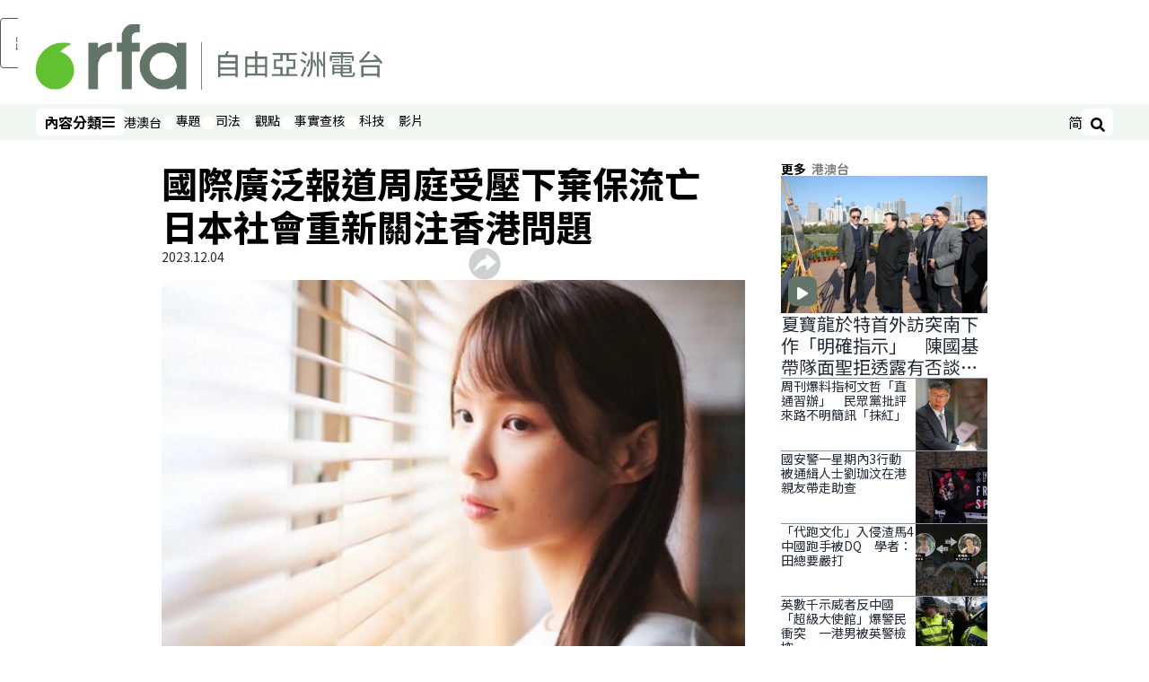

--- FILE ---
content_type: text/html; charset=utf-8
request_url: https://www.rfa.org/cantonese/news/htm/jp-chow-12042023102519.html
body_size: 21734
content:
<!DOCTYPE html><html lang="zh-TW" dir="ltr"><head><meta name="viewport" content="width=device-width"/><link rel="icon" type="image/x-icon" href="/pf/resources/icon/rfa/favicon.ico?d=148"/><title>國際廣泛報道周庭受壓下棄保流亡　日本社會重新關注香港問題 – RFA 自由亞洲電台粵語部</title><meta name="description" content="周庭被封為「香港民主女神」，其動向一直受日本社會關注。分析指，今次她親身分享受壓經歷，再次激起日本對中港政治狀況的關注。"/><meta name="twitter:description" content="周庭被封為「香港民主女神」，其動向一直受日本社會關注。分析指，今次她親身分享受壓經歷，再次激起日本對中港政治狀況的關注。"/><meta property="og:description" content="周庭被封為「香港民主女神」，其動向一直受日本社會關注。分析指，今次她親身分享受壓經歷，再次激起日本對中港政治狀況的關注。"/><meta property="og:title" content="國際廣泛報道周庭受壓下棄保流亡　日本社會重新關注香港問題"/><meta name="twitter:title" content="國際廣泛報道周庭受壓下棄保流亡　日本社會重新關注香港問題"/><meta property="og:image" content="https://www.rfa.org/resizer/v2/HXOE3HDOJMGN277EJ462HJPUXQ.jpg?smart=true&amp;auth=56940eeb058439d9753961ef932999192f3d1448b392a26f1d694fe5e3421dbe&amp;width=1200&amp;height=630"/><meta name="twitter:image" content="https://www.rfa.org/resizer/v2/HXOE3HDOJMGN277EJ462HJPUXQ.jpg?smart=true&amp;auth=56940eeb058439d9753961ef932999192f3d1448b392a26f1d694fe5e3421dbe&amp;width=1200&amp;height=630"/><meta property="og:type" content="article"/><meta name="robots" content="noarchive"/><meta property="og:site_name" content="RFA 自由亞洲電台粵語部"/><meta property="og:url" content="https://www.rfa.org/cantonese/news/htm/jp-chow-12042023102519.html"/><meta name="twitter:site" content="@RadioFreeAsia"/><meta name="twitter:card" content="summary_large_image"/><link rel="canonical" href="https://www.rfa.org/cantonese/news/htm/jp-chow-12042023102519.html"/><link id="fusion-output-type-styles" rel="stylesheet" type="text/css" href="/pf/dist/components/output-types/rfa-default.css?d=148&amp;mxId=00000000"/><link id="fusion-template-styles" rel="stylesheet" type="text/css" href="/pf/dist/components/combinations/rfa-default.css?d=148&amp;mxId=00000000"/><link id="fusion-siteStyles-styles" rel="stylesheet" type="text/css" href="/pf/dist/css/rfa-cantonese.css?d=148&amp;mxId=00000000"/><script type="application/javascript" id="polyfill-script">if(!Array.prototype.includes||!(window.Object && window.Object.assign)||!window.Promise||!window.Symbol||!window.fetch){document.write('<script type="application/javascript" src="/pf/dist/engine/polyfill.js?d=148&mxId=00000000" defer=""><\/script>')}</script><script id="fusion-engine-react-script" type="application/javascript" src="/pf/dist/engine/react.js?d=148&amp;mxId=00000000" defer=""></script><script id="fusion-engine-combinations-script" type="application/javascript" src="/pf/dist/components/combinations/rfa-default.js?d=148&amp;mxId=00000000" defer=""></script><style>
			@import url('https://fonts.googleapis.com/css2?family=Noto+Sans+SC:wght@100..900&family=Noto+Sans+TC:wght@100..900&display=swap');
			html:lang(zh-CN) {
				--font-family-primary: Noto Sans SC, sans-serif;
				--font-family-secondary: Noto Sans SC, sans-serif;
				--font-family-tertiary: Noto Sans SC, sans-serif;
				--font-family-primary-reverse: Noto Sans TC, sans-serif;
			}
	</style><script src="//tags.rfa.org/rfa-plone/prod/utag.sync.js"></script><style>body { writing-mode: horizontal-tb; }</style><script data-integration="inlineScripts">
		if (typeof window !== 'undefined') {
      function changeURL() {
        const fullUrl = `${window.location.origin}/${window.location.pathname.split("/")[1]}/`;
        const logoLink = document.querySelector("a.c-link.b-header-nav-chain__logo.nav-logo-show");
        if (logoLink) {
          logoLink.href = fullUrl;
        }
      }
      document.addEventListener("DOMContentLoaded", () => {
        setTimeout(() => {
          changeURL();
        }, 1000);
      });
    }
	;
    (function(w,d,s,l,i){
      w[l]=w[l]||[];w[l].push({'gtm.start': new Date().getTime(),event:'gtm.js'});
      var f=d.getElementsByTagName(s)[0],
      j=d.createElement(s),dl=l!='dataLayer'?'&l='+l:'';j.async=true;j.src=
      'https://www.googletagmanager.com/gtm.js?id='+i+dl;f.parentNode.insertBefore(j,f);
    })(window,document,'script','dataLayer','GTM-WF7NSNVP');
  ;
    window.addEventListener('DOMContentLoaded', (event) => {
      queryly.init("bc7e007358fd46f9", document.querySelectorAll("#fusion-app"));
    });
  ;
		if(typeof window !== 'undefined') {
		// check if window.PoWaSettings exists, create if it does not
		window.PoWaSettings = window.PoWaSettings || {};
		window.PoWaSettings.container = window.PoWaSettings.container || {};

		// set styles for powa settings container
		window.PoWaSettings.container.style = '.powa { position: relative; background: black; height: 0; overflow: hidden; word-break: initial; } .powa-fullscreen { position: initial; padding-bottom: initial !important; } .powa-pane { height: 100%; pointer-events: none; position: absolute; width: 100%; z-index: 2; } .powa-pane > * { pointer-events: auto; } .powa-button { background: none; border: none; padding: 0px; margin: 0px; } @-moz-keyframes powa-spin { 100% { -moz-transform: rotate(360deg); } } @-webkit-keyframes powa-spin { 100% { -webkit-transform: rotate(360deg); } } @keyframes powa-spin { 100% { -webkit-transform: rotate(360deg); transform: rotate(360deg); } } .powa-spin { -webkit-animation: powa-spin 2s infinite linear; animation: powa-spin 2s infinite linear; } .powa-f-2 { width: 2em; height: 2em; } .powa-f-3 { width: 3em; height: 3em; } .powa-f-4 { width: 4em; height: 4em; } .powa-f-5 { width: 5em; height: 5em; } .powa-f-6 { width: 6em; height: 6em; } .powa-shot-play-icon { position: absolute; bottom: 1rem; left: 1rem; width: 3rem !important; height: 3rem !important; background-color: rgb(98, 117, 104); border-radius: 8px; opacity: 1 !important; } .powa-shot-play-icon > g > path:first-child { display: none; } .powa-shot-play-icon > g > path:nth-of-type(2) { fill: #FFF; }';

		// set UI color settings  
		window.addEventListener('powaRender', (event) => {
			window.PoWaSettings.colors = {
				accent: {
					red: 152,
					green: 152,
					blue: 162,
				},
				background: {
					red: 0,
					green: 0,
					blue: 0,
				},
				primary: {
						red: 193,
						green: 193,
						blue: 193,
				},
			};
		});
	};
if (typeof window !== 'undefined') {
	window.addEventListener('powaReady', function (event) {
		function getDataFromUtagData() {
			const utagData = utag_data;
			return {
				page_name: utagData?.page_name,
				page_type: utagData?.page_type,
				url: utagData?.url,
				domain: utagData?.domain,
			};
		}

		function getDataFromEvent(event) {
			return {
				video_position: event.time?.toFixed(0),

				video_name: event.videoData?.headlines?.basic,
				// whole number in seconds
				video_length: event.duration?.toFixed(0) || (event.videoData?.duration / 1000)?.toFixed(0),
				media_type: 'video ondemand', // video ondemand, video live stream
				// Takes the last element in stream array that the stream_type is mp4
				canonical_url:
					event.videoData?.streams?.filter((stream) => stream.stream_type === 'mp4').pop()?.url ||
					event.videoData?.canonical_url,

				content_type: 'video',
				subcontent_type: 'video',
			};
		}

		function getBaseCoreData() {
			const utagData = utag_data;
			if (!utagData) {
				return {};
			}
			return {
				entity: utagData?.entity,
				platform: utagData?.platform,
				platform_short: utagData?.platform_short,
				language: utagData?.language,
				language_service: utagData?.language_service,
				short_language_service: utagData?.short_language_service,
				property_name: utagData?.property_name,
				property_id: utagData?.property_id,
				section: utagData?.section,
			};
		}

		event.detail.powa.on('complete', function (event) {
			const eventType = 'video_complete';
			const dataToSend = {
				...getBaseCoreData(),
				video_event: eventType,
				on_page_event: eventType,
				...getDataFromEvent(event),
				...getDataFromUtagData(),
			};
			utag.link(dataToSend);
			window.dataLayer?.push({
				event: eventType,
				...dataToSend,
			});
		});

		event.detail.powa.on('error', function (event) {
			const eventType = 'video_error';
			const dataToSend = {
				...getBaseCoreData(),
				video_event: eventType,
				on_page_event: eventType,
				...getDataFromEvent(event),
				...getDataFromUtagData(),
			};
			utag.link(dataToSend);
			window.dataLayer?.push({
				event: eventType,
				...dataToSend,
			});
		});

		event.detail.powa.on('pause', function (event) {
			const eventType = 'video_pause';
			const dataToSend = {
				...getBaseCoreData(),
				video_event: eventType,
				on_page_event: eventType,
				...getDataFromEvent(event),
				...getDataFromUtagData(),
			};
			utag.link(dataToSend);
			window.dataLayer?.push({
				event: eventType,
				...dataToSend,
			});
		});
		event.detail.powa.on('start', function (event) {
			const eventType = 'video_play';
			const dataToSend = {
				...getBaseCoreData(),
				video_event: eventType,
				on_page_event: eventType,
				...getDataFromEvent(event),
				...getDataFromUtagData(),

				byline:
					event.videoData?.credits?.by?.map((by) => by.name.replace('By ', '')).join(',') ||
					utag_data?.language_service,
				// MM/DD/YYYY
				pub_date: new Date(event.videoData?.display_date).toLocaleDateString('en-US'),
				pub_hour: new Date(event.videoData?.display_date).getUTCHours(),
				article_uid: event.videoData?._id,
				categories:
					event.videoData?.taxonomy?.sections
						?.map((section) => section._id.replace('/', ''))
						.join(',') || 'none',
				tags: event.videoData?.taxonomy?.tags?.map((tag) => tag.text).join(',') || 'none',
				slug: 'none',
			};
			utag.link(dataToSend);
			window.dataLayer?.push({
				event: eventType,
				...dataToSend,
			});
		});

		event.detail.powa.on('play', function (event) {
			const eventType = 'video_resume';
			const dataToSend = {
				...getBaseCoreData(),
				video_event: eventType,
				on_page_event: eventType,
				...getDataFromEvent(event),
				...getDataFromUtagData(),
			};
			utag.link(dataToSend);
			window.dataLayer?.push({
				event: eventType,
				...dataToSend,
			});
		});

		event.detail.powa.on('skip', function (event) {
			const eventType = 'video_skip';
			const dataToSend = {
				...getBaseCoreData(),
				video_event: eventType,
				on_page_event: eventType,
				...getDataFromEvent(event),
				...getDataFromUtagData(),
			};
			utag.link(dataToSend);
			window.dataLayer?.push({
				event: eventType,
				...dataToSend,
			});
		});

		event.detail.powa.on('playback25', function (event) {
			const eventType = 'video_milestone_10';
			const dataToSend = {
				...getBaseCoreData(),
				video_event: eventType,
				on_page_event: eventType,
				...getDataFromEvent(event),
				...getDataFromUtagData(),
			};
			utag.link(dataToSend);
			window.dataLayer?.push({
				event: eventType,
				...dataToSend,
			});
		});

		event.detail.powa.on('playback50', function (event) {
			const eventType = 'video_milestone_50';
			const dataToSend = {
				...getBaseCoreData(),
				video_event: eventType,
				on_page_event: eventType,
				...getDataFromEvent(event),
				...getDataFromUtagData(),
			};
			utag.link(dataToSend);
			window.dataLayer?.push({
				event: eventType,
				...dataToSend,
			});
		});

		event.detail.powa.on('playback75', function (event) {
			const eventType = 'video_milestone_90';
			const dataToSend = {
				...getBaseCoreData(),
				video_event: eventType,
				on_page_event: eventType,
				...getDataFromEvent(event),
				...getDataFromUtagData(),
			};
			utag.link(dataToSend);
			window.dataLayer?.push({
				event: eventType,
				...dataToSend,
			});
		});
	});
}
;
if (typeof window !== 'undefined') {
	window.addEventListener('message', function (event) {
		// Ensure the message is from the acast origin
		if (event.origin !== 'https://embed.acast.com') {
			return;
		}

		function getEditorialData() {
			if (utag_data) {
				return {
					byline:
						utag_data.byline && utag_data.byline !== 'none'
							? utag_data.byline
							: utag_data.language_service,
					pub_date: utag_data.pub_date,
					pub_hour: utag_data.pub_hour,
					article_uid: utag_data.article_uid,
					categories: utag_data.categories,
					tags: utag_data.tags,
					slug: utag_data.slug,
				};
			}
			return {}; // Added return statement in case utag_data is undefined
		}

		function getUtagData() {
			if (utag_data) {
				return {
					// BASIC
					entity: utag_data.entity,
					platform: utag_data.platform,
					platform_short: utag_data.platform_short,
					language: utag_data.language,
					language_service: utag_data.language_service,
					short_language_service: utag_data.short_language_service,
					property_name: utag_data.property_name,
					property_id: utag_data.property_id,

					content_type: 'audio',
					section: utag_data.section,
					subcontent_type: 'audio',
					page_name: utag_data.page_name,
					page_type: utag_data.page_type,
					url: utag_data.url,
					domain: utag_data.domain,
				};
			}
			return {}; // Added return statement in case utag_data is undefined
		}

		// On play
		if (event.data?.eventName === 'postmessage:on:play') {
			const tealium_event = 'audio_play';
			const dataToSend = {
				audio_event: tealium_event,
				on_page_event: tealium_event,

				audio_name: event.data?.data?.acast,
				audio_length: 'none',
				media_type: 'audio ondemand',

				...getUtagData(),
				...getEditorialData(),
			};
			if (typeof utag !== 'undefined' && utag?.link) {
				utag.link(dataToSend);
			}
			if (typeof window.dataLayer !== 'undefined') {
				window.dataLayer.push({
					event: tealium_event,
					...dataToSend,
				});
			}
		}

		// On pause
		if (event.data?.eventName === 'postmessage:on:pause') {
			const tealium_event = 'audio_pause';
			const dataToSend = {
				audio_event: tealium_event,
				on_page_event: tealium_event,

				// audio_name: event.data?.data?.acast, // not available
				audio_length: 'none',
				media_type: 'audio ondemand',

				...getUtagData(),
			};

			if (typeof utag !== 'undefined' && utag?.link) {
				utag.link(dataToSend);
			}
			if (typeof window.dataLayer !== 'undefined') {
				window.dataLayer.push({
					event: tealium_event,
					...dataToSend,
				});
			}
		}

		// On seek
		if (event.data?.eventName === 'postmessage:on:seek') {
			const analyticsEvent = 'audio_skip';
			const dataToSend = {
				audio_event: analyticsEvent,
				on_page_event: analyticsEvent,

				// audio_name: event.data?.data?.acast, // not available
				audio_length: 'none',
				media_type: 'audio ondemand',

				...getUtagData(),
			};
			if (typeof utag !== 'undefined' && utag?.link) {
				utag.link(dataToSend);
			}
			if (typeof window.dataLayer !== 'undefined') {
				window.dataLayer.push({
					event: analyticsEvent,
					...dataToSend,
				});
			}
		}
	});
};window.isIE = !!window.MSInputMethodContext && !!document.documentMode;</script><script type="application/ld+json">{
  "@context": "http://schema.org",
  "@type": "NewsArticle",
  "mainEntityOfPage": "https://www.rfa.org/cantonese/news/htm/jp-chow-12042023102519.html",
  "headline": "國際廣泛報道周庭受壓下棄保流亡　日本社會重新關注香港問題",
  "alternativeHeadline": "",
  "datePublished": "2023-12-04T12:40:00Z",
  "dateModified": "2025-01-27T22:25:42.26Z",
  "description": "周庭被封為「香港民主女神」，其動向一直受日本社會關注。分析指，今次她親身分享受壓經歷，再次激起日本對中港政治狀況的關注。",
  "author": [],
  "publisher": {
    "@id": "https://www.rfa.org/",
    "@type": "NewsMediaOrganization",
    "name": "Radio Free Asia"
  },
  "image": [
    {
      "@type": "ImageObject",
      "url": "https://cloudfront-us-east-1.images.arcpublishing.com/radiofreeasia/HXOE3HDOJMGN277EJ462HJPUXQ.jpg",
      "height": 349,
      "width": 620
    }
  ],
  "audio": {
    "@type": "AudioObject",
    "name": "國際廣泛報道周庭受壓下棄保流亡　日本社會重新關注香港問題",
    "description": "周庭被封為「香港民主女神」，其動向一直受日本社會關注。分析指，今次她親身分享受壓經歷，再次激起日本對中港政治狀況的關注。",
    "uploadDate": "2023-12-04T12:40:00Z",
    "contentUrl": "https://audio.rfa.org/can/pxzfgiumwygjrykv2xpdkuj6my.mp3"
  }
}</script><script type="application/ld+json">{
  "@context": "http://schema.org",
  "@type": "NewsMediaOrganization",
  "url": "https://www.rfa.org/",
  "name": "Radio Free Asia",
  "logo": "https://static.themebuilder.aws.arc.pub/radiofreeasia/1697743282719.png",
  "correctionsPolicy": "https://www.rfa.org/english/about/codeofethics/",
  "diversityPolicy": "https://www.rfa.org/english/about/codeofethics/",
  "ethicsPolicy": "https://www.rfa.org/english/about/codeofethics/",
  "unnamedSourcesPolicy": "https://www.rfa.org/english/about/codeofethics/",
  "alternateName": [
    "RFA"
  ],
  "verificationFactCheckingPolicy": "https://www.rfa.org/english/about/codeofethics/"
}</script><script async="" data-integration="nativo-ad" src="https://s.ntv.io/serve/load.js"></script><script type="text/javascript">
						 var _utag_data_aux = {"page_type":"article","content_type":"story","subcontent_type":"article","section":"港澳台","categories":"港澳台","article_uid":"bvokllrekdmsu7hdtplhih7soe","tags":"香港問題,香港人權,中日關係,中國外交,日本,周庭,香港民主女神,棄保潛逃","slug":"jp-chow-12042023102519","byline":"none","pub_hour":12,"pub_date":"12/4/2023","entity":"rfa","platform":"web","platform_short":"w","language":"cantonese","language_service":"rfa cantonese","short_language_service":"can","property_name":"rfa cantonese web","property_id":511}
						 _utag_data_aux.domain = window.location.origin.toLowerCase();
						 _utag_data_aux.url = window.location.origin.toLowerCase() + window.location.pathname.toLowerCase();
						 _utag_data_aux.page_title = document.title.toLowerCase();
						 _utag_data_aux.page_name = document.title.toLowerCase();
					</script><script defer="" data-integration="queryly" src="https://www.queryly.com/js/queryly.v4.min.js"></script><script type="text/javascript">
						var utag_data={"page_type":"article","content_type":"story","subcontent_type":"article","section":"港澳台","categories":"港澳台","article_uid":"bvokllrekdmsu7hdtplhih7soe","tags":"香港問題,香港人權,中日關係,中國外交,日本,周庭,香港民主女神,棄保潛逃","slug":"jp-chow-12042023102519","byline":"none","pub_hour":12,"pub_date":"12/4/2023","entity":"rfa","platform":"web","platform_short":"w","language":"cantonese","language_service":"rfa cantonese","short_language_service":"can","property_name":"rfa cantonese web","property_id":511}
						utag_data.domain = window.location.origin.toLowerCase();
						utag_data.url = window.location.origin.toLowerCase() + window.location.pathname.toLowerCase();
						utag_data.page_title = document.title.toLowerCase();
						utag_data.page_name = document.title.toLowerCase();
						</script>
<script>(window.BOOMR_mq=window.BOOMR_mq||[]).push(["addVar",{"rua.upush":"false","rua.cpush":"false","rua.upre":"false","rua.cpre":"false","rua.uprl":"false","rua.cprl":"false","rua.cprf":"false","rua.trans":"SJ-eb12240b-d5a8-486b-9b0f-ecf9a383b51f","rua.cook":"false","rua.ims":"false","rua.ufprl":"false","rua.cfprl":"false","rua.isuxp":"false","rua.texp":"norulematch","rua.ceh":"false","rua.ueh":"false","rua.ieh.st":"0"}]);</script>
                              <script>!function(e){var n="https://s.go-mpulse.net/boomerang/";if("False"=="True")e.BOOMR_config=e.BOOMR_config||{},e.BOOMR_config.PageParams=e.BOOMR_config.PageParams||{},e.BOOMR_config.PageParams.pci=!0,n="https://s2.go-mpulse.net/boomerang/";if(window.BOOMR_API_key="VBVVV-FPG74-W5UWK-WY5GJ-27F7E",function(){function e(){if(!o){var e=document.createElement("script");e.id="boomr-scr-as",e.src=window.BOOMR.url,e.async=!0,i.parentNode.appendChild(e),o=!0}}function t(e){o=!0;var n,t,a,r,d=document,O=window;if(window.BOOMR.snippetMethod=e?"if":"i",t=function(e,n){var t=d.createElement("script");t.id=n||"boomr-if-as",t.src=window.BOOMR.url,BOOMR_lstart=(new Date).getTime(),e=e||d.body,e.appendChild(t)},!window.addEventListener&&window.attachEvent&&navigator.userAgent.match(/MSIE [67]\./))return window.BOOMR.snippetMethod="s",void t(i.parentNode,"boomr-async");a=document.createElement("IFRAME"),a.src="about:blank",a.title="",a.role="presentation",a.loading="eager",r=(a.frameElement||a).style,r.width=0,r.height=0,r.border=0,r.display="none",i.parentNode.appendChild(a);try{O=a.contentWindow,d=O.document.open()}catch(_){n=document.domain,a.src="javascript:var d=document.open();d.domain='"+n+"';void(0);",O=a.contentWindow,d=O.document.open()}if(n)d._boomrl=function(){this.domain=n,t()},d.write("<bo"+"dy onload='document._boomrl();'>");else if(O._boomrl=function(){t()},O.addEventListener)O.addEventListener("load",O._boomrl,!1);else if(O.attachEvent)O.attachEvent("onload",O._boomrl);d.close()}function a(e){window.BOOMR_onload=e&&e.timeStamp||(new Date).getTime()}if(!window.BOOMR||!window.BOOMR.version&&!window.BOOMR.snippetExecuted){window.BOOMR=window.BOOMR||{},window.BOOMR.snippetStart=(new Date).getTime(),window.BOOMR.snippetExecuted=!0,window.BOOMR.snippetVersion=12,window.BOOMR.url=n+"VBVVV-FPG74-W5UWK-WY5GJ-27F7E";var i=document.currentScript||document.getElementsByTagName("script")[0],o=!1,r=document.createElement("link");if(r.relList&&"function"==typeof r.relList.supports&&r.relList.supports("preload")&&"as"in r)window.BOOMR.snippetMethod="p",r.href=window.BOOMR.url,r.rel="preload",r.as="script",r.addEventListener("load",e),r.addEventListener("error",function(){t(!0)}),setTimeout(function(){if(!o)t(!0)},3e3),BOOMR_lstart=(new Date).getTime(),i.parentNode.appendChild(r);else t(!1);if(window.addEventListener)window.addEventListener("load",a,!1);else if(window.attachEvent)window.attachEvent("onload",a)}}(),"".length>0)if(e&&"performance"in e&&e.performance&&"function"==typeof e.performance.setResourceTimingBufferSize)e.performance.setResourceTimingBufferSize();!function(){if(BOOMR=e.BOOMR||{},BOOMR.plugins=BOOMR.plugins||{},!BOOMR.plugins.AK){var n="false"=="true"?1:0,t="",a="amggynqxzcois2lrq5ka-f-b3f4b5bd8-clientnsv4-s.akamaihd.net",i="false"=="true"?2:1,o={"ak.v":"39","ak.cp":"1382888","ak.ai":parseInt("836812",10),"ak.ol":"0","ak.cr":9,"ak.ipv":4,"ak.proto":"h2","ak.rid":"535cdaeb","ak.r":44268,"ak.a2":n,"ak.m":"dscr","ak.n":"ff","ak.bpcip":"3.12.108.0","ak.cport":35952,"ak.gh":"23.192.164.137","ak.quicv":"","ak.tlsv":"tls1.3","ak.0rtt":"","ak.0rtt.ed":"","ak.csrc":"-","ak.acc":"","ak.t":"1769047892","ak.ak":"hOBiQwZUYzCg5VSAfCLimQ==NuvhqckOrnmIiiJAbo2UFAvsRzGQeUrEjDHWDgpE9ih3Tn2CqOyT7q1c+0VDTXHDS1i172LkBoFVtYUEXPm06MvQ8+74vgYxA6pdae4WQJbttAjoFDtLopFEQ6XyXSQMdS2qbR3KV5WosUFyoUUb4KCVFdqGayWg3AOHQOLbf8C+aEECriaC7vEw1Fn/NS8EMJ4yJD53lIebo+wYCwXxC2V1DljHsD1MnMd0vPUcq8NB7Kaa6eCv9xE4qTA1tP7Ey130244eALkC4zxGgMBSbpaIJXf5iEDkOAGnOFw9zn+o5wZOt9BpZX3TDTK7QbjmsXyXAzR7QGrnuGwyG3Vq9EDbSNjDkZPF8NKuqKzl4lmByy90Kdberg6A2xfb9ebE5+D/uLOZ4SnnFgRoJb4JZbmhHp79G1/DPca8+2/EYBk=","ak.pv":"55","ak.dpoabenc":"","ak.tf":i};if(""!==t)o["ak.ruds"]=t;var r={i:!1,av:function(n){var t="http.initiator";if(n&&(!n[t]||"spa_hard"===n[t]))o["ak.feo"]=void 0!==e.aFeoApplied?1:0,BOOMR.addVar(o)},rv:function(){var e=["ak.bpcip","ak.cport","ak.cr","ak.csrc","ak.gh","ak.ipv","ak.m","ak.n","ak.ol","ak.proto","ak.quicv","ak.tlsv","ak.0rtt","ak.0rtt.ed","ak.r","ak.acc","ak.t","ak.tf"];BOOMR.removeVar(e)}};BOOMR.plugins.AK={akVars:o,akDNSPreFetchDomain:a,init:function(){if(!r.i){var e=BOOMR.subscribe;e("before_beacon",r.av,null,null),e("onbeacon",r.rv,null,null),r.i=!0}return this},is_complete:function(){return!0}}}}()}(window);</script></head><body><noscript><iframe title="gtm" src="https://www.googletagmanager.com/ns.html?id=GTM-WF7NSNVP" height="0" width="0" style="display:none;visibility:hidden"></iframe></noscript><script type="text/javascript">
		(function(a,b,c,d){
		a='//tags.rfa.org/rfa-plone/prod/utag.js';
		b=document;c='script';d=b.createElement(c);d.src=a;d.type='text/java'+c;d.async=true;
		a=b.getElementsByTagName(c)[0];a.parentNode.insertBefore(d,a);
		})();
		</script><a class="skip-main" href="#main">跳過主要內容</a><div id="modal-root"></div><div id="fusion-app" class="c-stack b-application" data-style-direction="vertical" data-style-justification="start" data-style-alignment="unset" data-style-inline="false" data-style-wrap="nowrap"><div class="b-rfa-right-rail-article"><header class="c-stack b-rfa-right-rail-article__navigation" data-style-direction="vertical" data-style-justification="start" data-style-alignment="unset" data-style-inline="false" data-style-wrap="nowrap"><div class="b-rfa-logo"><div class="b-rfa-logo__container"><a href="/cantonese/" title="Radio Free Asia Logo"><img class="b-rfa-logo__image" src="https://static.themebuilder.aws.arc.pub/radiofreeasia/1697743282719.png" alt="Radio Free Asia Logo"/></a></div></div><nav id="main-nav" class="b-header-nav-chain " aria-label="版面選單"><div class="b-header-nav-chain__top-layout"><div class="b-header-nav-chain__nav-left"><div class="nav-components--mobile" data-testid="nav-chain-nav-components-mobile-left"><button data-testid="nav-chain-nav-section-button" aria-label="內容分類" class="c-button c-button--small c-button--secondary-reverse" type="button"><span class="visually-hidden">內容分類</span><svg class="c-icon" width="48" height="48" xmlns="http://www.w3.org/2000/svg" viewBox="0 0 512 512" fill="currentColor" aria-hidden="true" focusable="false"><path d="M25 96C25 78.33 39.33 64 57 64H441C458.7 64 473 78.33 473 96C473 113.7 458.7 128 441 128H57C39.33 128 25 113.7 25 96ZM25 256C25 238.3 39.33 224 57 224H441C458.7 224 473 238.3 473 256C473 273.7 458.7 288 441 288H57C39.33 288 25 273.7 25 256ZM441 448H57C39.33 448 25 433.7 25 416C25 398.3 39.33 384 57 384H441C458.7 384 473 398.3 473 416C473 433.7 458.7 448 441 448Z"></path></svg></button></div><div class="nav-components--desktop" data-testid="nav-chain-nav-components-desktop-left"><button data-testid="nav-chain-nav-section-button" aria-label="內容分類" class="c-button c-button--small c-button--secondary-reverse" type="button"><span class="visually-hidden">內容分類</span><span>內容分類</span><svg class="c-icon" width="48" height="48" xmlns="http://www.w3.org/2000/svg" viewBox="0 0 512 512" fill="currentColor" aria-hidden="true" focusable="false"><path d="M25 96C25 78.33 39.33 64 57 64H441C458.7 64 473 78.33 473 96C473 113.7 458.7 128 441 128H57C39.33 128 25 113.7 25 96ZM25 256C25 238.3 39.33 224 57 224H441C458.7 224 473 238.3 473 256C473 273.7 458.7 288 441 288H57C39.33 288 25 273.7 25 256ZM441 448H57C39.33 448 25 433.7 25 416C25 398.3 39.33 384 57 384H441C458.7 384 473 398.3 473 416C473 433.7 458.7 448 441 448Z"></path></svg></button></div></div><a title="Radio Free Asia Logo" class="c-link b-header-nav-chain__logo  nav-logo-hidden " href="/" aria-hidden="true" tabindex="-1"><img src="https://static.themebuilder.aws.arc.pub/radiofreeasia/1697743282719.png" alt="Radio Free Asia Logo" data-chromatic="ignore"/></a><nav aria-label="頂端連結" class="c-stack b-header-nav-chain__links-list" data-style-direction="horizontal" data-style-justification="start" data-style-alignment="center" data-style-inline="false" data-style-wrap="wrap"><span class="b-header-nav-chain__links-list-item"><a class="c-link" href="/cantonese/htm">港澳台</a></span><span class="b-header-nav-chain__links-list-item"><span data-testid="nav-chain-link-bar-separator" class="c-separator"></span><a class="c-link" href="/cantonese/in-depth/">專題</a></span><span class="b-header-nav-chain__links-list-item"><span data-testid="nav-chain-link-bar-separator" class="c-separator"></span><a class="c-link" href="/cantonese/law-justice/">司法</a></span><span class="b-header-nav-chain__links-list-item"><span data-testid="nav-chain-link-bar-separator" class="c-separator"></span><a class="c-link" href="/cantonese/opinion/">觀點</a></span><span class="b-header-nav-chain__links-list-item"><span data-testid="nav-chain-link-bar-separator" class="c-separator"></span><a class="c-link" href="/cantonese/fact-check/">事實查核</a></span><span class="b-header-nav-chain__links-list-item"><span data-testid="nav-chain-link-bar-separator" class="c-separator"></span><a class="c-link" href="/cantonese/technology/">科技</a></span><span class="b-header-nav-chain__links-list-item"><span data-testid="nav-chain-link-bar-separator" class="c-separator"></span><a class="c-link" href="/cantonese/video/">影片</a></span></nav><div class="b-header-nav-chain__nav-right"><div class="nav-components--mobile" data-testid="nav-chain-nav-components-mobile-right"><button aria-label="搜尋" class="c-button c-button--small c-button--secondary-reverse" type="button"><span class="visually-hidden">搜尋</span><span><svg class="c-icon" width="48" height="48" xmlns="http://www.w3.org/2000/svg" viewBox="0 0 512 512" fill="currentColor" aria-hidden="true" focusable="false"><path d="M505 442.7L405.3 343c-4.5-4.5-10.6-7-17-7H372c27.6-35.3 44-79.7 44-128C416 93.1 322.9 0 208 0S0 93.1 0 208s93.1 208 208 208c48.3 0 92.7-16.4 128-44v16.3c0 6.4 2.5 12.5 7 17l99.7 99.7c9.4 9.4 24.6 9.4 33.9 0l28.3-28.3c9.4-9.4 9.4-24.6.1-34zM208 336c-70.7 0-128-57.2-128-128 0-70.7 57.2-128 128-128 70.7 0 128 57.2 128 128 0 70.7-57.2 128-128 128z"></path></svg></span></button></div><div class="nav-components--desktop" data-testid="nav-chain-nav-components-desktop-right"><div class="b-rfa-cn-button ignore-opencc"><button class="b-rfa-cn-button__button">简</button></div><button aria-label="搜尋" class="c-button c-button--small c-button--secondary-reverse" type="button"><span class="visually-hidden">搜尋</span><span><svg class="c-icon" width="48" height="48" xmlns="http://www.w3.org/2000/svg" viewBox="0 0 512 512" fill="currentColor" aria-hidden="true" focusable="false"><path d="M505 442.7L405.3 343c-4.5-4.5-10.6-7-17-7H372c27.6-35.3 44-79.7 44-128C416 93.1 322.9 0 208 0S0 93.1 0 208s93.1 208 208 208c48.3 0 92.7-16.4 128-44v16.3c0 6.4 2.5 12.5 7 17l99.7 99.7c9.4 9.4 24.6 9.4 33.9 0l28.3-28.3c9.4-9.4 9.4-24.6.1-34zM208 336c-70.7 0-128-57.2-128-128 0-70.7 57.2-128 128-128 70.7 0 128 57.2 128 128 0 70.7-57.2 128-128 128z"></path></svg></span></button></div></div></div><div id="flyout-overlay" data-testid="nav-chain-flyout-overlay" class="c-stack b-header-nav-chain__flyout-overlay closed" data-style-direction="vertical" data-style-justification="start" data-style-alignment="unset" data-style-inline="false" data-style-wrap="nowrap"><div><div class="c-stack b-header-nav-chain__flyout-nav-wrapper closed" data-style-direction="vertical" data-style-justification="start" data-style-alignment="unset" data-style-inline="false" data-style-wrap="nowrap"><div class="b-header-nav-chain__flyout-close-button"><button aria-label="關閉" class="c-button c-button--small c-button--secondary-reverse" type="button"><span class="visually-hidden">關閉</span><svg class="c-icon" width="24" height="24" xmlns="http://www.w3.org/2000/svg" viewBox="0 0 512 512" fill="currentColor" aria-hidden="true" focusable="false"><path d="M406.6 361.4C419.1 373.9 419.1 394.15 406.6 406.65C400.4 412.9 392.2 416 384 416C375.8 416 367.62 412.875 361.38 406.625L256 301.3L150.63 406.6C144.38 412.9 136.19 416 128 416C119.81 416 111.63 412.9 105.375 406.6C92.875 394.1 92.875 373.85 105.375 361.35L210.775 255.95L105.375 150.6C92.875 138.1 92.875 117.85 105.375 105.35C117.875 92.85 138.125 92.85 150.625 105.35L256 210.8L361.4 105.4C373.9 92.9 394.15 92.9 406.65 105.4C419.15 117.9 419.15 138.15 406.65 150.65L301.25 256.05L406.6 361.4Z"></path></svg></button></div><div class="nav-menu"><div data-testid="nav-chain-nav-components-mobile" class="c-stack nav-components--mobile" data-style-direction="vertical" data-style-justification="start" data-style-alignment="unset" data-style-inline="false" data-style-wrap="nowrap"><div class="b-rfa-cn-button ignore-opencc"><button class="b-rfa-cn-button__button">简</button></div><nav aria-label="More Links" class="c-stack b-links-bar" data-style-direction="horizontal" data-style-justification="center" data-style-alignment="unset" data-style-inline="false" data-style-wrap="wrap"><a class="c-link" href="/mandarin">普通话</a><span class="c-separator"></span><a class="c-link" href="/cantonese">粤语</a><span class="c-separator"></span><a class="c-link" href="/burmese">မြန်မာ</a><span class="c-separator"></span><a class="c-link" href="/korean">한국어</a><span class="c-separator"></span><a class="c-link" href="/lao">ລາວ</a><span class="c-separator"></span><a class="c-link" href="/khmer">ខ្មែ</a><span class="c-separator"></span><a class="c-link" href="/tibetan">བོད་སྐད།</a><span class="c-separator"></span><a class="c-link" href="/uyghur">ئۇيغۇر</a><span class="c-separator"></span><a class="c-link" href="/vietnamese">Tiếng Việt</a><span class="c-separator"></span><a class="c-link" href="/english/">English</a></nav><hr class="c-divider"/></div><div data-testid="nav-chain-nav-components-desktop" class="c-stack nav-components--desktop" data-style-direction="vertical" data-style-justification="start" data-style-alignment="unset" data-style-inline="false" data-style-wrap="nowrap"><nav aria-label="More Links" class="c-stack b-links-bar" data-style-direction="horizontal" data-style-justification="center" data-style-alignment="unset" data-style-inline="false" data-style-wrap="wrap"><a class="c-link" href="/mandarin">普通话</a><span class="c-separator"></span><a class="c-link" href="/cantonese">粤语</a><span class="c-separator"></span><a class="c-link" href="/burmese">မြန်မာ</a><span class="c-separator"></span><a class="c-link" href="/korean">한국어</a><span class="c-separator"></span><a class="c-link" href="/lao">ລາວ</a><span class="c-separator"></span><a class="c-link" href="/khmer">ខ្មែ</a><span class="c-separator"></span><a class="c-link" href="/tibetan">བོད་སྐད།</a><span class="c-separator"></span><a class="c-link" href="/uyghur">ئۇيغۇر</a><span class="c-separator"></span><a class="c-link" href="/vietnamese">Tiếng Việt</a><span class="c-separator"></span><a class="c-link" href="/english/">English</a></nav><hr class="c-divider"/></div></div><ul class="c-stack b-header-nav-chain__flyout-nav" data-style-direction="vertical" data-style-justification="start" data-style-alignment="unset" data-style-inline="false" data-style-wrap="nowrap"><li class="section-item" data-testid="nav-chain-section-item"><a class="c-link" href="/cantonese/htm" aria-hidden="true" tabindex="-1">港澳台</a></li><li class="section-item" data-testid="nav-chain-section-item"><a class="c-link" href="/cantonese/in-depth/" aria-hidden="true" tabindex="-1">專題</a></li><li class="section-item" data-testid="nav-chain-section-item"><div data-testid="nav-chain-section-item-subsection" class="c-stack b-header-nav-chain__subsection-anchor subsection-anchor " data-style-direction="horizontal" data-style-justification="start" data-style-alignment="center" data-style-inline="false" data-style-wrap="nowrap"><a class="c-link" href="/cantonese/opinion/" aria-hidden="true" tabindex="-1">觀點</a><button aria-expanded="false" aria-controls="header_sub_section_cantonese/opinion" aria-label="顯示 觀點 個子版面" class="c-button c-button--medium c-button--default submenu-caret" type="button"><span class="visually-hidden">顯示 觀點 個子版面</span><span><svg class="c-icon" width="20" height="20" xmlns="http://www.w3.org/2000/svg" viewBox="0 0 512 512" fill="currentColor" aria-hidden="true" focusable="false"><path d="M256 416C247.812 416 239.62 412.875 233.38 406.625L41.38 214.625C28.88 202.125 28.88 181.875 41.38 169.375C53.88 156.875 74.13 156.875 86.63 169.375L256 338.8L425.4 169.4C437.9 156.9 458.15 156.9 470.65 169.4C483.15 181.9 483.15 202.15 470.65 214.65L278.65 406.65C272.4 412.9 264.2 416 256 416Z"></path></svg></span></button></div><div class="b-header-nav-chain__subsection-container "><ul class="b-header-nav-chain__subsection-menu" id="header_sub_section_cantonese/opinion"><li class="subsection-item" data-testid="nav-chain-subsection-item"><a class="c-link" href="/cantonese/opinion/to-yiu-ming/" aria-hidden="true" tabindex="-1">杜耀明評論</a></li><li class="subsection-item" data-testid="nav-chain-subsection-item"><a class="c-link" href="/cantonese/opinion/ching-cheong/" aria-hidden="true" tabindex="-1">洞察國情</a></li><li class="subsection-item" data-testid="nav-chain-subsection-item"><a class="c-link" href="/cantonese/opinion/lin-fei/" aria-hidden="true" tabindex="-1">林語非論</a></li><li class="subsection-item" data-testid="nav-chain-subsection-item"><a class="c-link" href="/cantonese/opinion/martin-oei/" aria-hidden="true" tabindex="-1">澤論四方</a></li><li class="subsection-item" data-testid="nav-chain-subsection-item"><a class="c-link" href="/cantonese/opinion/mung-siu-tat/" aria-hidden="true" tabindex="-1">勞權透視</a></li><li class="subsection-item" data-testid="nav-chain-subsection-item"><a class="c-link" href="/cantonese/opinion/po-kong-ngan/" aria-hidden="true" tabindex="-1">財經拆局</a></li><li class="subsection-item" data-testid="nav-chain-subsection-item"><a class="c-link" href="/cantonese/opinion/shih-chien-yu/" aria-hidden="true" tabindex="-1">冷戰風雲</a></li><li class="subsection-item" data-testid="nav-chain-subsection-item"><a class="c-link" href="/cantonese/opinion/sunny-cheung/" aria-hidden="true" tabindex="-1">張崑陽評論</a></li><li class="subsection-item" data-testid="nav-chain-subsection-item"><a class="c-link" href="/cantonese/opinion/wo-lap-lam/" aria-hidden="true" tabindex="-1">國是縱橫</a></li><li class="subsection-item" data-testid="nav-chain-subsection-item"><a class="c-link" href="/cantonese/opinion/yeung-wing-yu/" aria-hidden="true" tabindex="-1">寰宇古今</a></li></ul></div></li><li class="section-item" data-testid="nav-chain-section-item"><a class="c-link" href="/cantonese/fact-check/" aria-hidden="true" tabindex="-1">事實查核</a></li><li class="section-item" data-testid="nav-chain-section-item"><a class="c-link" href="/cantonese/technology/" aria-hidden="true" tabindex="-1">科技</a></li><li class="section-item" data-testid="nav-chain-section-item"><div data-testid="nav-chain-section-item-subsection" class="c-stack b-header-nav-chain__subsection-anchor subsection-anchor " data-style-direction="horizontal" data-style-justification="start" data-style-alignment="center" data-style-inline="false" data-style-wrap="nowrap"><a class="c-link" href="/cantonese/video/" aria-hidden="true" tabindex="-1">影片</a><button aria-expanded="false" aria-controls="header_sub_section_cantonese/video" aria-label="顯示 影片 個子版面" class="c-button c-button--medium c-button--default submenu-caret" type="button"><span class="visually-hidden">顯示 影片 個子版面</span><span><svg class="c-icon" width="20" height="20" xmlns="http://www.w3.org/2000/svg" viewBox="0 0 512 512" fill="currentColor" aria-hidden="true" focusable="false"><path d="M256 416C247.812 416 239.62 412.875 233.38 406.625L41.38 214.625C28.88 202.125 28.88 181.875 41.38 169.375C53.88 156.875 74.13 156.875 86.63 169.375L256 338.8L425.4 169.4C437.9 156.9 458.15 156.9 470.65 169.4C483.15 181.9 483.15 202.15 470.65 214.65L278.65 406.65C272.4 412.9 264.2 416 256 416Z"></path></svg></span></button></div><div class="b-header-nav-chain__subsection-container "><ul class="b-header-nav-chain__subsection-menu" id="header_sub_section_cantonese/video"><li class="subsection-item" data-testid="nav-chain-subsection-item"><a class="c-link" href="/cantonese/video/voice-like-a-bell/" aria-hidden="true" tabindex="-1">聲如洪鍾</a></li><li class="subsection-item" data-testid="nav-chain-subsection-item"><a class="c-link" href="/cantonese/video/finance-free-talk/" aria-hidden="true" tabindex="-1">財經自由講</a></li><li class="subsection-item" data-testid="nav-chain-subsection-item"><a class="c-link" href="/cantonese/video/hong-kong-speaks/" aria-hidden="true" tabindex="-1">香港人自由講</a></li></ul></div></li><li class="section-item" data-testid="nav-chain-section-item"><div data-testid="nav-chain-section-item-subsection" class="c-stack b-header-nav-chain__subsection-anchor subsection-anchor " data-style-direction="horizontal" data-style-justification="start" data-style-alignment="center" data-style-inline="false" data-style-wrap="nowrap"><a class="c-link" href="/cantonese/about/" aria-hidden="true" tabindex="-1">關於我們</a><button aria-expanded="false" aria-controls="header_sub_section_cantonese/about" aria-label="顯示 關於我們 個子版面" class="c-button c-button--medium c-button--default submenu-caret" type="button"><span class="visually-hidden">顯示 關於我們 個子版面</span><span><svg class="c-icon" width="20" height="20" xmlns="http://www.w3.org/2000/svg" viewBox="0 0 512 512" fill="currentColor" aria-hidden="true" focusable="false"><path d="M256 416C247.812 416 239.62 412.875 233.38 406.625L41.38 214.625C28.88 202.125 28.88 181.875 41.38 169.375C53.88 156.875 74.13 156.875 86.63 169.375L256 338.8L425.4 169.4C437.9 156.9 458.15 156.9 470.65 169.4C483.15 181.9 483.15 202.15 470.65 214.65L278.65 406.65C272.4 412.9 264.2 416 256 416Z"></path></svg></span></button></div><div class="b-header-nav-chain__subsection-container "><ul class="b-header-nav-chain__subsection-menu" id="header_sub_section_cantonese/about"><li class="subsection-item" data-testid="nav-chain-subsection-item"><a class="c-link" href="/cantonese/about/contact.html" aria-hidden="true" tabindex="-1">聯絡我們</a></li><li class="subsection-item" data-testid="nav-chain-subsection-item"><a class="c-link" href="/cantonese/about/frequencies.html" aria-hidden="true" tabindex="-1">最新廣播頻率</a></li><li class="subsection-item" data-testid="nav-chain-subsection-item"><a class="c-link" href="/cantonese/audio" aria-hidden="true" tabindex="-1">聲音資料</a></li><li class="subsection-item" data-testid="nav-chain-subsection-item"><a class="c-link" href="/cantonese/send_news_form" aria-hidden="true" tabindex="-1">聽眾報料</a></li></ul></div></li><li class="section-menu--bottom-placeholder"></li></ul></div></div></div></nav></header><section role="main" tabindex="-1" class="b-rfa-right-rail-article__main"><div class="c-stack b-rfa-right-rail-article__full-width-1 hide-if-empty" data-style-direction="vertical" data-style-justification="start" data-style-alignment="unset" data-style-inline="false" data-style-wrap="nowrap"></div><div class="c-grid b-rfa-right-rail-article__rail-container"><div class="c-stack b-rfa-right-rail-article__main-interior-item" data-style-direction="vertical" data-style-justification="start" data-style-alignment="unset" data-style-inline="false" data-style-wrap="nowrap"><div class="c-stack b-rfa-right-rail-article__main-interior-item-1" data-style-direction="vertical" data-style-justification="start" data-style-alignment="unset" data-style-inline="false" data-style-wrap="nowrap"><h1 class="b-headline">國際廣泛報道周庭受壓下棄保流亡　日本社會重新關注香港問題</h1></div><div class="c-stack b-rfa-right-rail-article__main-interior-item-info" data-style-direction="vertical" data-style-justification="start" data-style-alignment="unset" data-style-inline="false" data-style-wrap="nowrap"><div class="b-rfa-info-chain"><time as="time" class="c-date b-date" dateTime="2023-12-04T12:40:00Z">2023.12.04</time><div class="b-rfa-info-chain__share-button"><div style="display:none" id="f0f6zeOiC8Y06GG" data-fusion-collection="features" data-fusion-type="RFA-Share-Button/default" data-fusion-name="Share Button - RFA Block" data-fusion-message="Could not render component [features:RFA-Share-Button/default]"></div></div></div></div><div class="c-stack b-rfa-right-rail-article__main-interior-item-2" data-style-direction="vertical" data-style-justification="start" data-style-alignment="unset" data-style-inline="false" data-style-wrap="nowrap"><div style="display:none" id="f0fvmUkkE8Y06uC" data-fusion-collection="features" data-fusion-type="RFA-Lead-Art/default" data-fusion-name="Lead Art – RFA Block" data-fusion-message="Could not render component [features:RFA-Lead-Art/default]"></div><article class="b-article-body"><div class="audio-player margin-md-bottom"><h3 class="audio-player__title"></h3><audio src="https://audio.rfa.org/can/pxzfgiumwygjrykv2xpdkuj6my.mp3"></audio><div class="audio-player__controls"><button class="audio-player__button" aria-pressed="false" aria-label="Play"><svg width="48" height="48" viewBox="0 0 36 36" fill="none" xmlns="http://www.w3.org/2000/svg"><path d="M8 5v14l11-7z" fill="#627568"></path></svg></button><input type="range" min="0" max="100" class="audio-player__progress-bar" value="0"/><span class="audio-player__time">0:00<!-- --> / <!-- -->0:00</span><button class="audio-player__download" aria-label="Download audio"><svg width="20" height="20" viewBox="0 0 24 24" fill="none" xmlns="http://www.w3.org/2000/svg"><path d="M12 5v14m7-7l-7 7-7-7" stroke="#627568" stroke-width="2"></path></svg></button></div></div><p class="c-paragraph">前香港眾志副秘書長周庭「棄保」的消息獲國際傳媒廣泛報道。周庭被封為「香港民主女神」，其動向一直備受日本社會關注。分析指出，周庭被日本傳媒視為外國政要級人物，今次她親身分享受壓經歷，再次激起日本對中港政治狀況的關注。</p><p class="c-paragraph">日本東京電視台（TV Tokyo）周一（4日）播出周庭的視像訪問，片中周庭以流利日文受訪，表示相信自己永遠無法回香港，正「考慮」未來的計劃，包括申請政治庇護。訪問中她並透露身體出現問題，包括患創傷後遺症等。</p><p class="c-paragraph">周庭「棄保」的消息獲國際傳媒廣泛報道，包括英媒《路透社》、加拿大的《環球郵報》、英國《BBC》、法國《France 24》、德國《德國之聲》、日本《NHK》等。而周庭這個日本傳媒的專訪，更是她獲釋後近年首度「亮相」。</p><p class="c-paragraph"><strong>分析：周庭獲日本傳媒視外國政要級人物</strong></p><p class="c-paragraph">日本香港民主連盟發言人葉錦龍周一對本台指出，由2014年「雨傘運動」開始，周庭已開始接受日媒訪問，令日本人關心香港民主運動，而今次周庭「棄保」的消息更成為日本的國際級重點新聞。</p><p class="c-paragraph">葉錦龍說：「很多媒體尤其電子傳媒、電視台都會為她的消息出一則即時新聞，這在日本是外國政要級待遇，可能金正恩說了一句話，才會有機會有。周庭在宣布流亡，已經可以引起這裡的媒體關注，甚至為她做一些特別的報道。」</p><p class="c-paragraph"><strong>日本人眼中的香港民主女神 </strong></p><p class="c-paragraph">葉錦龍又指，周庭能說流利日語，又經常在社交平台與日本人互動，講述香港的政治狀況，因此在日本有相當高知名度。</p><p class="c-paragraph">葉錦龍說：「日本人都對於周庭都努力看在眼內，覺得她非常值得支持，日本傳媒為她配了一個名是『香港民主女神』，周庭在日本知名度可以滲透得那麼高，包含了她是年輕、女孩子、喜歡日本文化、懂說日語這些元素。」</p><p class="c-paragraph"><strong>分析：恐再激起日本對中港政治狀況的關注</strong></p><p class="c-paragraph">東京大學教授阿古智子同日對本台稱，今次周庭離港的消息，令不少日本人感到高興，同時再激起日本關注沉寂一時的香港民主問題。</p><p class="c-paragraph">阿古智子說：「最近幾乎沒有香港方面的消息，昨天晚上就一下子熱起來了，很多人說香港、周庭，大部分人都說她能出來太好了，但是也說香港的問題。她（周庭）跟日本媒體說她的經驗，主要是影響日本一般民眾，因為中國的問題我們也面臨了，但是周庭的年輕人親身很痛苦的經歷，患上抑鬱、坐牢，當然有對香港人，有良心、能行動香港人感到同情。」</p><p class="c-paragraph"><strong>「周庭即使被噤聲 但沒有被忘記」</strong></p><p class="c-paragraph">周庭多年來投身香港民主運動並獲國際推崇。英國《金融時報》選出2021全球最有影響力的25位女性，周庭是其中之一。文中形容，周庭經歷過被指違反《國安法》被捕，也曾經還押服刑，即使被噤聲，但沒有被忘記。</p><p class="c-paragraph">2020年，周庭被指涉違反《港區國安法》被捕，日本媒體和網民廣泛報道和關注。當時有日本網民發起「#FreeAgnes」的活動，要求釋放周庭，獲不少日本政界，甚至娛樂圈中人都轉載。當時《蘋果日報》創辦人黎智英同樣被捕，但在日本社會內，仍是周庭受關注度較高。2019年「反送中」運動期間，周庭曾於日本召開記者會，呼籲外界關注香港，當時她亦接受日媒訪問，以流利日語講解香港政府修訂《逃犯條例》的情況。</p><p class="c-paragraph">記者：董舒悅 編輯/網編：畢子默</p></article></div></div><aside class="c-stack b-rfa-right-rail-article__main-right-rail" data-style-direction="vertical" data-style-justification="start" data-style-alignment="unset" data-style-inline="false" data-style-wrap="nowrap"><div class="c-stack b-rfa-simple-list" data-style-direction="vertical" data-style-justification="start" data-style-alignment="unset" data-style-inline="false" data-style-wrap="nowrap"><h2 class="c-heading"><div class="b-rfa-simple-list--title"><span>更多<!-- --> </span> <span class="b-rfa-simple-list--title2">港澳台</span></div></h2><div class="c-stack b-rfa-simple-list__items" data-style-direction="vertical" data-style-justification="start" data-style-alignment="unset" data-style-inline="false" data-style-wrap="nowrap"><article class="c-stack b-rfa-simple-list__item--first" data-style-direction="vertical" data-style-justification="start" data-style-alignment="unset" data-style-inline="false" data-style-wrap="nowrap"><a class="c-link b-rfa-simple-list__item-anchor--first" href="/cantonese/news/htm/hong-kong-xiaobaolong-eric-chan-john-lee-02112025051735.html" aria-hidden="true" tabindex="-1"><img data-chromatic="ignore" alt="" class="c-image" loading="lazy" src="https://www.rfa.org/resizer/v2/FQ4OC5EVAV2MDH3INUNACNBF7M.jpg?smart=true&amp;auth=2840de551ea6d908f10e5dd5d48caecf66cd067c1e7f5fd0b36fb5ab956f9944&amp;width=274&amp;height=182" srcSet="https://www.rfa.org/resizer/v2/FQ4OC5EVAV2MDH3INUNACNBF7M.jpg?smart=true&amp;auth=2840de551ea6d908f10e5dd5d48caecf66cd067c1e7f5fd0b36fb5ab956f9944&amp;width=274&amp;height=182 274w, https://www.rfa.org/resizer/v2/FQ4OC5EVAV2MDH3INUNACNBF7M.jpg?smart=true&amp;auth=2840de551ea6d908f10e5dd5d48caecf66cd067c1e7f5fd0b36fb5ab956f9944&amp;width=548&amp;height=364 548w, https://www.rfa.org/resizer/v2/FQ4OC5EVAV2MDH3INUNACNBF7M.jpg?smart=true&amp;auth=2840de551ea6d908f10e5dd5d48caecf66cd067c1e7f5fd0b36fb5ab956f9944&amp;width=1096&amp;height=728 1096w" width="274" height="182"/><div class="b-rfa-simple-list__icon_label"><svg class="c-icon" width="48" height="48" xmlns="http://www.w3.org/2000/svg" viewBox="0 0 512 512" fill="currentColor" aria-hidden="true" focusable="false"><path d="M425 215C439.3 223.8 448 239.3 448 256C448 272.7 439.3 288.2 425 296.1L137.03 472.1C122.21 482 103.66 482.4 88.52 473.9C73.377 465.4 64 449.4 64 432V80C64 62.64 73.377 46.63 88.52 38.13C103.66 29.64 122.21 29.99 137.03 39.04L425 215Z"></path></svg></div></a><a class="c-link" href="/cantonese/news/htm/hong-kong-xiaobaolong-eric-chan-john-lee-02112025051735.html"><h3 style="--heading-truncation:3" class="c-heading">夏寶龍於特首外訪突南下作「明確指示」　陳國基帶隊面聖拒透露有否談「滅赤」</h3></a></article><hr aria-hidden="true"/><article class="c-stack b-rfa-simple-list__item" data-style-direction="horizontal" data-style-justification="start" data-style-alignment="unset" data-style-inline="false" data-style-wrap="nowrap"><a class="c-link" href="/cantonese/news/htm/taiwan-xi-jinping-ko-wen-je-tpp-president-election-china-02112025024023.html"><h3 style="--heading-truncation:4" class="c-heading">周刊爆料指柯文哲「直通習辦」　民眾黨批評來路不明簡訊「抹紅」</h3></a><a class="c-link b-rfa-simple-list__item-anchor" href="/cantonese/news/htm/taiwan-xi-jinping-ko-wen-je-tpp-president-election-china-02112025024023.html" aria-hidden="true" tabindex="-1"><img data-chromatic="ignore" alt="" class="c-image" loading="lazy" src="https://www.rfa.org/resizer/v2/52PX3YVG3IG7TZ7O7NWJYG5DEE.jpg?smart=true&amp;auth=b630ebe898c183007ee461eb90def40c80c7abe29edd1646c26d938676d5bc93&amp;width=274&amp;height=274" srcSet="https://www.rfa.org/resizer/v2/52PX3YVG3IG7TZ7O7NWJYG5DEE.jpg?smart=true&amp;auth=b630ebe898c183007ee461eb90def40c80c7abe29edd1646c26d938676d5bc93&amp;width=274&amp;height=274 274w, https://www.rfa.org/resizer/v2/52PX3YVG3IG7TZ7O7NWJYG5DEE.jpg?smart=true&amp;auth=b630ebe898c183007ee461eb90def40c80c7abe29edd1646c26d938676d5bc93&amp;width=548&amp;height=548 548w, https://www.rfa.org/resizer/v2/52PX3YVG3IG7TZ7O7NWJYG5DEE.jpg?smart=true&amp;auth=b630ebe898c183007ee461eb90def40c80c7abe29edd1646c26d938676d5bc93&amp;width=1096&amp;height=1096 1096w" width="274" height="274"/></a></article><hr aria-hidden="true"/><article class="c-stack b-rfa-simple-list__item" data-style-direction="horizontal" data-style-justification="start" data-style-alignment="unset" data-style-inline="false" data-style-wrap="nowrap"><a class="c-link" href="/cantonese/news/htm/hong-kong-nsl-carmen-lau-02092025233311.html"><h3 style="--heading-truncation:4" class="c-heading">國安警一星期內3行動　被通緝人士劉珈汶在港親友帶走助查</h3></a><a class="c-link b-rfa-simple-list__item-anchor" href="/cantonese/news/htm/hong-kong-nsl-carmen-lau-02092025233311.html" aria-hidden="true" tabindex="-1"><img data-chromatic="ignore" alt="" class="c-image" loading="lazy" src="https://www.rfa.org/resizer/v2/IG2IBUW36QRVX5OIIUPCL65EJU.jpg?smart=true&amp;auth=8d1c271244f56814b79ca5f6a1910c9de3c45a4fb2809b230f7ed04cdc47e2dd&amp;width=274&amp;height=274" srcSet="https://www.rfa.org/resizer/v2/IG2IBUW36QRVX5OIIUPCL65EJU.jpg?smart=true&amp;auth=8d1c271244f56814b79ca5f6a1910c9de3c45a4fb2809b230f7ed04cdc47e2dd&amp;width=274&amp;height=274 274w, https://www.rfa.org/resizer/v2/IG2IBUW36QRVX5OIIUPCL65EJU.jpg?smart=true&amp;auth=8d1c271244f56814b79ca5f6a1910c9de3c45a4fb2809b230f7ed04cdc47e2dd&amp;width=548&amp;height=548 548w, https://www.rfa.org/resizer/v2/IG2IBUW36QRVX5OIIUPCL65EJU.jpg?smart=true&amp;auth=8d1c271244f56814b79ca5f6a1910c9de3c45a4fb2809b230f7ed04cdc47e2dd&amp;width=1096&amp;height=1096 1096w" width="274" height="274"/></a></article><hr aria-hidden="true"/><article class="c-stack b-rfa-simple-list__item" data-style-direction="horizontal" data-style-justification="start" data-style-alignment="unset" data-style-inline="false" data-style-wrap="nowrap"><a class="c-link" href="/cantonese/news/htm/hongkong-marathon-china-02102025071935.html"><h3 style="--heading-truncation:4" class="c-heading">「代跑文化」入侵渣馬4中國跑手被DQ　學者：田總要嚴打</h3></a><a class="c-link b-rfa-simple-list__item-anchor" href="/cantonese/news/htm/hongkong-marathon-china-02102025071935.html" aria-hidden="true" tabindex="-1"><img data-chromatic="ignore" alt="" class="c-image" loading="lazy" src="https://www.rfa.org/resizer/v2/K654Q24ZGL5T22WJMBSOZUI4Y4.jpg?smart=true&amp;auth=326c37d29dfa37b95908f2247ca766396376cb506a85331bb2a95f16d9816936&amp;width=274&amp;height=274" srcSet="https://www.rfa.org/resizer/v2/K654Q24ZGL5T22WJMBSOZUI4Y4.jpg?smart=true&amp;auth=326c37d29dfa37b95908f2247ca766396376cb506a85331bb2a95f16d9816936&amp;width=274&amp;height=274 274w, https://www.rfa.org/resizer/v2/K654Q24ZGL5T22WJMBSOZUI4Y4.jpg?smart=true&amp;auth=326c37d29dfa37b95908f2247ca766396376cb506a85331bb2a95f16d9816936&amp;width=548&amp;height=548 548w, https://www.rfa.org/resizer/v2/K654Q24ZGL5T22WJMBSOZUI4Y4.jpg?smart=true&amp;auth=326c37d29dfa37b95908f2247ca766396376cb506a85331bb2a95f16d9816936&amp;width=1096&amp;height=1096 1096w" width="274" height="274"/></a></article><hr aria-hidden="true"/><article class="c-stack b-rfa-simple-list__item" data-style-direction="horizontal" data-style-justification="start" data-style-alignment="unset" data-style-inline="false" data-style-wrap="nowrap"><a class="c-link" href="/cantonese/news/htm/uk-police-protest-hongkonger-arrested-embassy-02102025000629.html"><h3 style="--heading-truncation:4" class="c-heading">英數千示威者反中國「超級大使館」爆警民衝突　一港男被英警檢控</h3></a><a class="c-link b-rfa-simple-list__item-anchor" href="/cantonese/news/htm/uk-police-protest-hongkonger-arrested-embassy-02102025000629.html" aria-hidden="true" tabindex="-1"><img data-chromatic="ignore" alt="" class="c-image" loading="lazy" src="https://www.rfa.org/resizer/v2/T4BVWUY64I2K5DODTXOHOGZ6IE.jpg?smart=true&amp;auth=3040bf06a04cdac2ce7697a0426a7077ba25de03bc47c14d58f8f4de3b5959d1&amp;width=274&amp;height=274" srcSet="https://www.rfa.org/resizer/v2/T4BVWUY64I2K5DODTXOHOGZ6IE.jpg?smart=true&amp;auth=3040bf06a04cdac2ce7697a0426a7077ba25de03bc47c14d58f8f4de3b5959d1&amp;width=274&amp;height=274 274w, https://www.rfa.org/resizer/v2/T4BVWUY64I2K5DODTXOHOGZ6IE.jpg?smart=true&amp;auth=3040bf06a04cdac2ce7697a0426a7077ba25de03bc47c14d58f8f4de3b5959d1&amp;width=548&amp;height=548 548w, https://www.rfa.org/resizer/v2/T4BVWUY64I2K5DODTXOHOGZ6IE.jpg?smart=true&amp;auth=3040bf06a04cdac2ce7697a0426a7077ba25de03bc47c14d58f8f4de3b5959d1&amp;width=1096&amp;height=1096 1096w" width="274" height="274"/></a></article></div></div><div class="c-stack b-rfa-numbered-list " data-style-direction="vertical" data-style-justification="start" data-style-alignment="unset" data-style-inline="false" data-style-wrap="nowrap"><h2 class="c-heading"><div class="b-rfa-numbered-list--title"><span>熱門文章<!-- --> </span> <span class="b-rfa-numbered-list--title2"></span></div></h2><div class="c-stack b-rfa-numbered-list__items--robotoSlab" data-style-direction="vertical" data-style-justification="start" data-style-alignment="unset" data-style-inline="false" data-style-wrap="nowrap"><div class="c-stack b-rfa-numbered-list__item--first--robotoSlab" data-style-direction="vertical" data-style-justification="start" data-style-alignment="unset" data-style-inline="false" data-style-wrap="nowrap"><a class="c-link b-rfa-numbered-list__item-image--first" href="/cantonese/news/suspect-01202017052938.html" aria-hidden="true" tabindex="-1"><img alt="" class="c-image" src="https://static.themebuilder.aws.arc.pub/radiofreeasia/1728056952589.jpg"/></a><div class="c-stack b-rfa-numbered-list__item-text" data-style-direction="horizontal" data-style-justification="start" data-style-alignment="unset" data-style-inline="false" data-style-wrap="nowrap"><p class="c-paragraph">1<!-- -->.</p><a class="c-link" href="/cantonese/news/suspect-01202017052938.html"><h3 class="c-heading">佛山連環巴士爆炸案拘疑人</h3></a></div></div><hr aria-hidden="true"/><div class="c-stack b-rfa-numbered-list__item--robotoSlab" data-style-direction="horizontal" data-style-justification="start" data-style-alignment="unset" data-style-inline="false" data-style-wrap="nowrap"><p class="c-paragraph">2<!-- -->.</p><a class="c-link" href="/cantonese/news/nanjing-01062020061353.html"><h3 style="--heading-truncation:4" class="c-heading">南京郵電大學研究生自焚身亡　校方封鎖消息長達10日</h3></a><a class="c-link b-rfa-numbered-list__item-image" href="/cantonese/news/nanjing-01062020061353.html" aria-hidden="true" tabindex="-1"><img data-chromatic="ignore" alt="" class="c-image" loading="lazy" src="https://www.rfa.org/resizer/v2/JGQNKFZ4HOZQCVEWT5SP7JAO7Y.png?smart=true&amp;auth=037e626811af7162b314b78878eaabd0b75da0186c8d9c04ba4816dd2b6e4958&amp;width=274&amp;height=274" srcSet="https://www.rfa.org/resizer/v2/JGQNKFZ4HOZQCVEWT5SP7JAO7Y.png?smart=true&amp;auth=037e626811af7162b314b78878eaabd0b75da0186c8d9c04ba4816dd2b6e4958&amp;width=137&amp;height=137 137w, https://www.rfa.org/resizer/v2/JGQNKFZ4HOZQCVEWT5SP7JAO7Y.png?smart=true&amp;auth=037e626811af7162b314b78878eaabd0b75da0186c8d9c04ba4816dd2b6e4958&amp;width=274&amp;height=274 274w, https://www.rfa.org/resizer/v2/JGQNKFZ4HOZQCVEWT5SP7JAO7Y.png?smart=true&amp;auth=037e626811af7162b314b78878eaabd0b75da0186c8d9c04ba4816dd2b6e4958&amp;width=548&amp;height=548 548w" width="274" height="274"/></a></div><hr aria-hidden="true"/><div class="c-stack b-rfa-numbered-list__item--robotoSlab" data-style-direction="horizontal" data-style-justification="start" data-style-alignment="unset" data-style-inline="false" data-style-wrap="nowrap"><p class="c-paragraph">3<!-- -->.</p><a class="c-link" href="/cantonese/hong-kong/2025/06/30/hong-kong-rfa-unfinished-draft-history/"><h3 style="--heading-truncation:4" class="c-heading">RFA與香港人走過的日子（一）未完成的歷史草稿</h3></a><a class="c-link b-rfa-numbered-list__item-image" href="/cantonese/hong-kong/2025/06/30/hong-kong-rfa-unfinished-draft-history/" aria-hidden="true" tabindex="-1"><img data-chromatic="ignore" alt="" class="c-image" loading="lazy" src="https://www.rfa.org/resizer/v2/JKGTJ77FLRG33AVJ5AAGJLFOHA.jpg?focal=636%2C420&amp;auth=31c2c5bef59724fbea5499d0872f024e3d9f370f8a4f3efc5830c818280e3578&amp;width=274&amp;height=274" srcSet="https://www.rfa.org/resizer/v2/JKGTJ77FLRG33AVJ5AAGJLFOHA.jpg?focal=636%2C420&amp;auth=31c2c5bef59724fbea5499d0872f024e3d9f370f8a4f3efc5830c818280e3578&amp;width=137&amp;height=137 137w, https://www.rfa.org/resizer/v2/JKGTJ77FLRG33AVJ5AAGJLFOHA.jpg?focal=636%2C420&amp;auth=31c2c5bef59724fbea5499d0872f024e3d9f370f8a4f3efc5830c818280e3578&amp;width=274&amp;height=274 274w, https://www.rfa.org/resizer/v2/JKGTJ77FLRG33AVJ5AAGJLFOHA.jpg?focal=636%2C420&amp;auth=31c2c5bef59724fbea5499d0872f024e3d9f370f8a4f3efc5830c818280e3578&amp;width=548&amp;height=548 548w" width="274" height="274"/></a></div><hr aria-hidden="true"/><div class="c-stack b-rfa-numbered-list__item--robotoSlab" data-style-direction="horizontal" data-style-justification="start" data-style-alignment="unset" data-style-inline="false" data-style-wrap="nowrap"><p class="c-paragraph">4<!-- -->.</p><a class="c-link" href="/cantonese/news/13377-19990826.html"><h3 style="--heading-truncation:4" class="c-heading">
◆	大陸機長袁斌將被台灣遣返</h3></a><a class="c-link b-rfa-numbered-list__item-image" href="/cantonese/news/13377-19990826.html" aria-hidden="true" tabindex="-1"><img alt="" class="c-image" src="https://static.themebuilder.aws.arc.pub/radiofreeasia/1728056952589.jpg"/></a></div><hr aria-hidden="true"/><div class="c-stack b-rfa-numbered-list__item--robotoSlab" data-style-direction="horizontal" data-style-justification="start" data-style-alignment="unset" data-style-inline="false" data-style-wrap="nowrap"><p class="c-paragraph">5<!-- -->.</p><a class="c-link" href="/cantonese/hong-kong/2025/06/30/hong-kong-rfa-door-to-freedom-of-speech/"><h3 style="--heading-truncation:4" class="c-heading">RFA與香港人走過的日子（二）言論自由之門，永遠為你敞開</h3></a><a class="c-link b-rfa-numbered-list__item-image" href="/cantonese/hong-kong/2025/06/30/hong-kong-rfa-door-to-freedom-of-speech/" aria-hidden="true" tabindex="-1"><img data-chromatic="ignore" alt="" class="c-image" loading="lazy" src="https://www.rfa.org/resizer/v2/EZYZW3WBCJGSVPQ7BWBF3YQ7BQ.jpg?smart=true&amp;auth=f68cf0bb614dee2564b7e2145ba04e83d3f13c32edae648a9d2b4b4c91321d7b&amp;width=274&amp;height=274" srcSet="https://www.rfa.org/resizer/v2/EZYZW3WBCJGSVPQ7BWBF3YQ7BQ.jpg?smart=true&amp;auth=f68cf0bb614dee2564b7e2145ba04e83d3f13c32edae648a9d2b4b4c91321d7b&amp;width=137&amp;height=137 137w, https://www.rfa.org/resizer/v2/EZYZW3WBCJGSVPQ7BWBF3YQ7BQ.jpg?smart=true&amp;auth=f68cf0bb614dee2564b7e2145ba04e83d3f13c32edae648a9d2b4b4c91321d7b&amp;width=274&amp;height=274 274w, https://www.rfa.org/resizer/v2/EZYZW3WBCJGSVPQ7BWBF3YQ7BQ.jpg?smart=true&amp;auth=f68cf0bb614dee2564b7e2145ba04e83d3f13c32edae648a9d2b4b4c91321d7b&amp;width=548&amp;height=548 548w" width="274" height="274"/></a></div></div></div></aside></div><div class="c-stack b-rfa-right-rail-article__full-width-2" data-style-direction="vertical" data-style-justification="start" data-style-alignment="unset" data-style-inline="false" data-style-wrap="nowrap"></div></section><footer class="c-stack b-rfa-right-rail-article__footer" data-style-direction="vertical" data-style-justification="start" data-style-alignment="unset" data-style-inline="false" data-style-wrap="nowrap"></footer></div></div><script id="fusion-metadata" type="application/javascript">window.Fusion=window.Fusion||{};Fusion.arcSite="rfa-cantonese";Fusion.contextPath="/pf";Fusion.mxId="00000000";Fusion.deployment="148";Fusion.globalContent={"_id":"BVOKLLREKDMSU7HDTPLHIH7SOE","additional_properties":{"creator":["10"],"has_published_copy":true,"hide_featured_image":false},"canonical_website":"rfa-cantonese","content_elements":[{"_id":"PXZFGIUMWYGJRYKV2XPDKUJ6MY","embed":{"config":{"audioURL":"https://audio.rfa.org/can/pxzfgiumwygjrykv2xpdkuj6my.mp3"},"id":"PXZFGIUMWYGJRYKV2XPDKUJ6MY","url":"/"},"subtype":"customembed_audio","type":"custom_embed"},{"_id":"BKSGZIY66RCXVFVQBRS4AB3MZA","content":"前香港眾志副秘書長周庭「棄保」的消息獲國際傳媒廣泛報道。周庭被封為「香港民主女神」，其動向一直備受日本社會關注。分析指出，周庭被日本傳媒視為外國政要級人物，今次她親身分享受壓經歷，再次激起日本對中港政治狀況的關注。","type":"text"},{"_id":"BU6ECN4YUVAVDIMWTTHKHCMYRY","content":"日本東京電視台（TV Tokyo）周一（4日）播出周庭的視像訪問，片中周庭以流利日文受訪，表示相信自己永遠無法回香港，正「考慮」未來的計劃，包括申請政治庇護。訪問中她並透露身體出現問題，包括患創傷後遺症等。","type":"text"},{"_id":"I34J6OIKEBDFNLDUTTD2FRJI6U","content":"周庭「棄保」的消息獲國際傳媒廣泛報道，包括英媒《路透社》、加拿大的《環球郵報》、英國《BBC》、法國《France 24》、德國《德國之聲》、日本《NHK》等。而周庭這個日本傳媒的專訪，更是她獲釋後近年首度「亮相」。","type":"text"},{"_id":"3WSZUSP3GVHCFBFULIETNFKY7A","content":"<strong>分析：周庭獲日本傳媒視外國政要級人物</strong>","type":"text"},{"_id":"UBZPPJGBUNBTHME37Q2PONC5CE","content":"日本香港民主連盟發言人葉錦龍周一對本台指出，由2014年「雨傘運動」開始，周庭已開始接受日媒訪問，令日本人關心香港民主運動，而今次周庭「棄保」的消息更成為日本的國際級重點新聞。","type":"text"},{"_id":"OOY7L7QJUND6ZB3KNZ5ZCTTSPY","content":"葉錦龍說：「很多媒體尤其電子傳媒、電視台都會為她的消息出一則即時新聞，這在日本是外國政要級待遇，可能金正恩說了一句話，才會有機會有。周庭在宣布流亡，已經可以引起這裡的媒體關注，甚至為她做一些特別的報道。」","type":"text"},{"_id":"KHUK7P4YU5FAPOGKB2BKLV2OQQ","content":"<strong>日本人眼中的香港民主女神 </strong>","type":"text"},{"_id":"JHGR7YOEF5H3NBXIJITMCZNUHY","content":"葉錦龍又指，周庭能說流利日語，又經常在社交平台與日本人互動，講述香港的政治狀況，因此在日本有相當高知名度。","type":"text"},{"_id":"3LJ5E43I7JFZDKFI5DVMRKTF5U","content":"葉錦龍說：「日本人都對於周庭都努力看在眼內，覺得她非常值得支持，日本傳媒為她配了一個名是『香港民主女神』，周庭在日本知名度可以滲透得那麼高，包含了她是年輕、女孩子、喜歡日本文化、懂說日語這些元素。」","type":"text"},{"_id":"ZB7IEZDWXJE6RGQRQRW4YGUSAU","content":"<strong>分析：恐再激起日本對中港政治狀況的關注</strong>","type":"text"},{"_id":"X6W54S4DJJF7POEYEX7ALIFCOY","content":"東京大學教授阿古智子同日對本台稱，今次周庭離港的消息，令不少日本人感到高興，同時再激起日本關注沉寂一時的香港民主問題。","type":"text"},{"_id":"VVT5YKD5QNGDDKQB7SRMV47TDE","content":"阿古智子說：「最近幾乎沒有香港方面的消息，昨天晚上就一下子熱起來了，很多人說香港、周庭，大部分人都說她能出來太好了，但是也說香港的問題。她（周庭）跟日本媒體說她的經驗，主要是影響日本一般民眾，因為中國的問題我們也面臨了，但是周庭的年輕人親身很痛苦的經歷，患上抑鬱、坐牢，當然有對香港人，有良心、能行動香港人感到同情。」","type":"text"},{"_id":"Y7WBFCY53JA7BARF62VZLWZC5M","content":"<strong>「周庭即使被噤聲 但沒有被忘記」</strong>","type":"text"},{"_id":"6CYDBBBRENDZVOIEZIBQ3V56PY","content":"周庭多年來投身香港民主運動並獲國際推崇。英國《金融時報》選出2021全球最有影響力的25位女性，周庭是其中之一。文中形容，周庭經歷過被指違反《國安法》被捕，也曾經還押服刑，即使被噤聲，但沒有被忘記。","type":"text"},{"_id":"XFF5ATI5F5ARPKIRUCUAPKJXKA","content":"2020年，周庭被指涉違反《港區國安法》被捕，日本媒體和網民廣泛報道和關注。當時有日本網民發起「#FreeAgnes」的活動，要求釋放周庭，獲不少日本政界，甚至娛樂圈中人都轉載。當時《蘋果日報》創辦人黎智英同樣被捕，但在日本社會內，仍是周庭受關注度較高。2019年「反送中」運動期間，周庭曾於日本召開記者會，呼籲外界關注香港，當時她亦接受日媒訪問，以流利日語講解香港政府修訂《逃犯條例》的情況。","type":"text"},{"_id":"UE4V2EKFMNAUFJYYKSTDRYT5QY","content":"記者：董舒悅 編輯/網編：畢子默","type":"text"}],"created_date":"2025-01-27T22:25:39.556Z","description":{"basic":"周庭被封為「香港民主女神」，其動向一直受日本社會關注。分析指，今次她親身分享受壓經歷，再次激起日本對中港政治狀況的關注。"},"display_date":"2023-12-04T12:40:00Z","distributor":{"name":"RFA Cantonese","category":"staff","subcategory":"","reference_id":"f9eabf6a-ad57-44d0-8de3-d215f42b2102","mode":"reference_denormalized"},"first_publish_date":"2023-12-04T12:40:00Z","headlines":{"basic":"國際廣泛報道周庭受壓下棄保流亡　日本社會重新關注香港問題"},"language":"zh-hk","last_updated_date":"2025-01-27T22:25:42.26Z","owner":{"id":"radiofreeasia","sponsored":false},"promo_items":{"basic":{"_id":"HXOE3HDOJMGN277EJ462HJPUXQ","additional_properties":{"fullSizeResizeUrl":"/resizer/MtBT1o8V_EZF8XX3E2UxX3NVZg0=/arc-photo-radiofreeasia/arc2-prod/public/HXOE3HDOJMGN277EJ462HJPUXQ.jpg","galleries":[],"mime_type":"image/jpeg","originalName":"3a23f47e-fa52-4ab2-bcca-1dee0e5b634f.jpeg","originalUrl":"https://cloudfront-us-east-1.images.arcpublishing.com/radiofreeasia/HXOE3HDOJMGN277EJ462HJPUXQ.jpg","proxyUrl":"/resizer/MtBT1o8V_EZF8XX3E2UxX3NVZg0=/arc-photo-radiofreeasia/arc2-prod/public/HXOE3HDOJMGN277EJ462HJPUXQ.jpg","published":true,"resizeUrl":"/resizer/MtBT1o8V_EZF8XX3E2UxX3NVZg0=/arc-photo-radiofreeasia/arc2-prod/public/HXOE3HDOJMGN277EJ462HJPUXQ.jpg","restricted":false,"version":0},"address":{},"auth":{"1":"56940eeb058439d9753961ef932999192f3d1448b392a26f1d694fe5e3421dbe"},"created_date":"2025-01-28T00:34:38Z","credits":{"by":[{"name":"周庭 facebook 圖片","type":"author"}]},"distributor":{"mode":"reference","reference_id":"f9eabf6a-ad57-44d0-8de3-d215f42b2102"},"height":349,"last_updated_date":"2025-01-28T00:34:38Z","licensable":false,"owner":{"id":"radiofreeasia"},"source":{"name":"RFA Cantonese","source_type":"staff","edit_url":"","system":"photo center"},"type":"image","url":"https://cloudfront-us-east-1.images.arcpublishing.com/radiofreeasia/HXOE3HDOJMGN277EJ462HJPUXQ.jpg","version":"0.10.9","width":620}},"publish_date":"2023-12-04T12:40:00Z","revision":{"branch":"default","editions":["default"],"parent_id":"IPENTNCYJRE2JMCPAPSUXZBUUY","published":true,"revision_id":"UKSGC4MK35EZZAXVR5YACZNRZQ"},"slug":"jp-chow-12042023102519","source":{"source_id":"3ec0f29a89344caa99f1d4c58d651653","system":"Plone"},"subtype":"story","taxonomy":{"primary_section":{"_id":"/cantonese/gangaotai","_website":"rfa-cantonese","type":"section","version":"0.6.0","name":"港澳台","path":"/cantonese/gangaotai","additional_properties":{"original":{"_id":"/cantonese/gangaotai","name":"港澳台","_website":"rfa-cantonese","parent":{"default":null,"links-bar":"/","hamburger-menu":"/","footer":"/cantonese/theme"},"ancestors":{"default":[],"links-bar":["/"],"hamburger-menu":["/"],"footer":["/cantonese/theme","/"]},"inactive":false,"node_type":"section","order":{"links-bar":1001,"hamburger-menu":1001,"footer":2002}}}},"sections":[{"_id":"/cantonese/gangaotai","_website":"rfa-cantonese","type":"section","version":"0.6.0","name":"港澳台","path":"/cantonese/gangaotai","additional_properties":{"original":{"_id":"/cantonese/gangaotai","name":"港澳台","_website":"rfa-cantonese","parent":{"default":null,"links-bar":"/","hamburger-menu":"/","footer":"/cantonese/theme"},"ancestors":{"default":[],"links-bar":["/"],"hamburger-menu":["/"],"footer":["/cantonese/theme","/"]},"inactive":false,"node_type":"section","order":{"links-bar":1001,"hamburger-menu":1001,"footer":2002}}},"_website_section_id":"rfa-cantonese./cantonese/gangaotai"}],"tags":[{"text":"香港問題"},{"text":"香港人權"},{"text":"中日關係"},{"text":"中國外交"},{"text":"日本"},{"text":"周庭"},{"text":"香港民主女神"},{"text":"棄保潛逃"}]},"type":"story","version":"0.10.10","websites":{"rfa-cantonese":{"website_section":{"_id":"/cantonese/gangaotai","_website":"rfa-cantonese","type":"section","version":"0.6.0","name":"港澳台","path":"/cantonese/gangaotai","additional_properties":{"original":{"_id":"/cantonese/gangaotai","name":"港澳台","_website":"rfa-cantonese","parent":{"default":null,"links-bar":"/","hamburger-menu":"/","footer":"/cantonese/theme"},"ancestors":{"default":[],"links-bar":["/"],"hamburger-menu":["/"],"footer":["/cantonese/theme","/"]},"inactive":false,"node_type":"section","order":{"links-bar":1001,"hamburger-menu":1001,"footer":2002}}},"_website_section_id":"rfa-cantonese./cantonese/gangaotai"},"website_url":"/cantonese/news/htm/jp-chow-12042023102519.html"}},"canonical_url":"/cantonese/news/htm/jp-chow-12042023102519.html","publishing":{"scheduled_operations":{"publish_edition":[],"unpublish_edition":[]}},"website":"rfa-cantonese","website_url":"/cantonese/news/htm/jp-chow-12042023102519.html"};Fusion.globalContentConfig={"source":"content-api","query":{"uri":"/cantonese/news/htm/jp-chow-12042023102519.html","website_url":"/cantonese/news/htm/jp-chow-12042023102519.html","arc-site":"rfa-cantonese"}};Fusion.lastModified=1769047892939;Fusion.contentCache={"signing-service":{"{\"id\":\"https://static.themebuilder.aws.arc.pub/radiofreeasia/1728056952589.jpg\"}":{"data":{"hash":"655639870d7439aa635cf42ef01c84eef72afd2a41e6c08d090978af18eef35f","type":"sha256","_id":"d36fb92d26bd0ddf4afaf7416a4e5a464f6afb4e796d9881e4b3ab4e544b0301"},"expires":1800550375146,"lastModified":1769014375072}},"site-service-hierarchy":{"{\"feature\":\"header-nav-chain\",\"hierarchy\":\"hamburger-menu\"}":{"data":{"children":[{"_id":"link-2MXAYUFYBFGKJNYVIKJ5N6SYIA","children":[],"display_name":"港澳台","node_type":"link","url":"/cantonese/htm"},{"_id":"/cantonese/in-depth","children":[],"name":"專題","node_type":"section"},{"_id":"/cantonese/opinion","children":[{"_id":"/cantonese/opinion/to-yiu-ming","name":"杜耀明評論","node_type":"section"},{"_id":"/cantonese/opinion/ching-cheong","name":"洞察國情","node_type":"section"},{"_id":"/cantonese/opinion/lin-fei","name":"林語非論","node_type":"section"},{"_id":"/cantonese/opinion/martin-oei","name":"澤論四方","node_type":"section"},{"_id":"/cantonese/opinion/mung-siu-tat","name":"勞權透視","node_type":"section"},{"_id":"/cantonese/opinion/po-kong-ngan","name":"財經拆局","node_type":"section"},{"_id":"/cantonese/opinion/shih-chien-yu","name":"冷戰風雲","node_type":"section"},{"_id":"/cantonese/opinion/sunny-cheung","name":"張崑陽評論","node_type":"section"},{"_id":"/cantonese/opinion/wo-lap-lam","name":"國是縱橫","node_type":"section"},{"_id":"/cantonese/opinion/yeung-wing-yu","name":"寰宇古今","node_type":"section"}],"name":"觀點","node_type":"section"},{"_id":"/cantonese/fact-check","children":[],"name":"事實查核","node_type":"section"},{"_id":"/cantonese/technology","children":[],"name":"科技","node_type":"section"},{"_id":"/cantonese/video","children":[{"_id":"/cantonese/video/voice-like-a-bell","name":"聲如洪鍾","node_type":"section"},{"_id":"/cantonese/video/finance-free-talk","name":"財經自由講","node_type":"section"},{"_id":"/cantonese/video/hong-kong-speaks","name":"香港人自由講","node_type":"section"}],"name":"影片","node_type":"section"},{"_id":"/cantonese/about","children":[{"_id":"link-N7MXRJJJ75F6DAXZIVUYK6SHJE","display_name":"聯絡我們","node_type":"link","url":"/cantonese/about/contact.html"},{"_id":"link-OWPXQU2C6NBN7KLDAUMJD5BJ7Y","display_name":"最新廣播頻率","node_type":"link","url":"/cantonese/about/frequencies.html"},{"_id":"link-RCBW6SS6YJBHXCSFXLIDPJAZEU","display_name":"聲音資料","node_type":"link","url":"/cantonese/audio"},{"_id":"link-PQFAEKD7PNEKFMHMEKP646QDLE","display_name":"聽眾報料","node_type":"link","url":"/cantonese/send_news_form"}],"name":"關於我們","node_type":"section"}],"_id":"/"},"expires":1769048011751,"lastModified":1769047711719},"{\"feature\":\"links-bar\",\"hierarchy\":\"links-bar\"}":{"data":{"children":[{"_id":"link-WBKE7PSNZREOHHF6NANKJN63XQ","display_name":"港澳台","node_type":"link","url":"/cantonese/htm"},{"_id":"/cantonese/in-depth","name":"專題","node_type":"section"},{"_id":"/cantonese/law-justice","name":"司法","node_type":"section"},{"_id":"/cantonese/opinion","name":"觀點","node_type":"section"},{"_id":"/cantonese/fact-check","name":"事實查核","node_type":"section"},{"_id":"/cantonese/technology","name":"科技","node_type":"section"},{"_id":"/cantonese/video","name":"影片","node_type":"section"}],"_id":"/"},"expires":1769047899899,"lastModified":1769047599875},"{\"feature\":\"links-bar\",\"hierarchy\":\"languages-bar\"}":{"data":{"children":[{"_id":"link-G4GSP6NYDVCPLCZ6L7MIWLNI64","display_name":"普通话","node_type":"link","url":"/mandarin"},{"_id":"link-5FRCMU7LANGUZIHDN5HDCXO3FI","display_name":"粤语","node_type":"link","url":"/cantonese"},{"_id":"link-QQHJTR52FRFJTAY6EMXGKJQCVA","display_name":"မြန်မာ","node_type":"link","url":"/burmese"},{"_id":"link-NOZKJ55QAREOZAVZ6AYVKGEI2Q","display_name":"한국어","node_type":"link","url":"/korean"},{"_id":"link-QNOC7RTNBBCT7L7AI2HUJ64WVM","display_name":"ລາວ","node_type":"link","url":"/lao"},{"_id":"link-S6OGX7DOCJHDTCMDIINXBSV4W4","display_name":"ខ្មែ","node_type":"link","url":"/khmer"},{"_id":"link-ZAFZ5L2AYZC3FGKIXILZU6NDNI","display_name":"བོད་སྐད།","node_type":"link","url":"/tibetan"},{"_id":"link-Y4RVTC643FHGHIQYBV7FJ3LX24","display_name":"ئۇيغۇر","node_type":"link","url":"/uyghur"},{"_id":"link-ZFLFO2HIS5D2JBVTWRIVXW4ZBM","display_name":"Tiếng Việt","node_type":"link","url":"/vietnamese"},{"_id":"link-ZLDHNZJ3MVEOHF7IL2L766YUPQ","display_name":"English","node_type":"link","url":"/english/"}],"_id":"/"},"expires":1769048028721,"lastModified":1769047728693}},"story-feed-query":{"{\"feature\":\"simple-list\",\"query\":\"type:story+AND+taxonomy.primary_section._id:\\\"/cantonese/gangaotai\\\"\",\"size\":5}":{"data":{"content_elements":[{"_id":"NVMMNINSXHSMQE65XL2Q6CE3YQ","headlines":{"basic":"夏寶龍於特首外訪突南下作「明確指示」　陳國基帶隊面聖拒透露有否談「滅赤」"},"promo_items":{"basic":{"_id":"FQ4OC5EVAV2MDH3INUNACNBF7M","auth":{"1":"2840de551ea6d908f10e5dd5d48caecf66cd067c1e7f5fd0b36fb5ab956f9944"},"type":"image","url":"https://cloudfront-us-east-1.images.arcpublishing.com/radiofreeasia/FQ4OC5EVAV2MDH3INUNACNBF7M.jpg"},"lead_art":{"promo_items":{"basic":{"auth":{"1":"fe6d30ac125ef47fe1a5809474860e3143a611cb267e7e1ef1b4d670375c8637"},"type":"image","url":"https://d2m6nhhu3fh4n6.cloudfront.net/02-12-2025/t_e7c4130f272f430db9d8f6cda6d54f0d_name_gis1.jpg"}},"type":"video"}},"type":"story","website_url":"/cantonese/news/htm/hong-kong-xiaobaolong-eric-chan-john-lee-02112025051735.html","websites":{"rfa-cantonese":{"website_url":"/cantonese/news/htm/hong-kong-xiaobaolong-eric-chan-john-lee-02112025051735.html"}}},{"_id":"UD4Y3JH45FJPVVYNXXWJREEFR4","headlines":{"basic":"周刊爆料指柯文哲「直通習辦」　民眾黨批評來路不明簡訊「抹紅」"},"promo_items":{"basic":{"_id":"52PX3YVG3IG7TZ7O7NWJYG5DEE","auth":{"1":"b630ebe898c183007ee461eb90def40c80c7abe29edd1646c26d938676d5bc93"},"type":"image","url":"https://cloudfront-us-east-1.images.arcpublishing.com/radiofreeasia/52PX3YVG3IG7TZ7O7NWJYG5DEE.jpg"},"lead_art":{"promo_items":{"basic":{"auth":{"1":"cb7e8d6d0d1db8e09dba383e1015fdd07d61bd71316ae1943cc7c120d5597009"},"type":"image","url":"https://d2m6nhhu3fh4n6.cloudfront.net/02-11-2025/t_699106f20b284497905ee1baa39f2754_name_tw_xi_banner.jpg"}},"type":"video"}},"type":"story","website_url":"/cantonese/news/htm/taiwan-xi-jinping-ko-wen-je-tpp-president-election-china-02112025024023.html","websites":{"rfa-cantonese":{"website_url":"/cantonese/news/htm/taiwan-xi-jinping-ko-wen-je-tpp-president-election-china-02112025024023.html"}}},{"_id":"3GRKQIGTG27U5UQM7ZIV2QVJBM","headlines":{"basic":"國安警一星期內3行動　被通緝人士劉珈汶在港親友帶走助查"},"promo_items":{"basic":{"_id":"IG2IBUW36QRVX5OIIUPCL65EJU","auth":{"1":"8d1c271244f56814b79ca5f6a1910c9de3c45a4fb2809b230f7ed04cdc47e2dd"},"type":"image","url":"https://cloudfront-us-east-1.images.arcpublishing.com/radiofreeasia/IG2IBUW36QRVX5OIIUPCL65EJU.jpg"}},"type":"story","website_url":"/cantonese/news/htm/hong-kong-nsl-carmen-lau-02092025233311.html","websites":{"rfa-cantonese":{"website_url":"/cantonese/news/htm/hong-kong-nsl-carmen-lau-02092025233311.html"}}},{"_id":"6LRGDIDLNELNJJRL5E75UYWOTM","headlines":{"basic":"「代跑文化」入侵渣馬4中國跑手被DQ　學者：田總要嚴打"},"promo_items":{"basic":{"_id":"K654Q24ZGL5T22WJMBSOZUI4Y4","auth":{"1":"326c37d29dfa37b95908f2247ca766396376cb506a85331bb2a95f16d9816936"},"type":"image","url":"https://cloudfront-us-east-1.images.arcpublishing.com/radiofreeasia/K654Q24ZGL5T22WJMBSOZUI4Y4.jpg"}},"type":"story","website_url":"/cantonese/news/htm/hongkong-marathon-china-02102025071935.html","websites":{"rfa-cantonese":{"website_url":"/cantonese/news/htm/hongkong-marathon-china-02102025071935.html"}}},{"_id":"5ZV35V6KDAPMZZTWT34CUPF2NQ","headlines":{"basic":"英數千示威者反中國「超級大使館」爆警民衝突　一港男被英警檢控"},"promo_items":{"basic":{"_id":"T4BVWUY64I2K5DODTXOHOGZ6IE","auth":{"1":"3040bf06a04cdac2ce7697a0426a7077ba25de03bc47c14d58f8f4de3b5959d1"},"type":"image","url":"https://cloudfront-us-east-1.images.arcpublishing.com/radiofreeasia/T4BVWUY64I2K5DODTXOHOGZ6IE.jpg"}},"type":"story","website_url":"/cantonese/news/htm/uk-police-protest-hongkonger-arrested-embassy-02102025000629.html","websites":{"rfa-cantonese":{"website_url":"/cantonese/news/htm/uk-police-protest-hongkonger-arrested-embassy-02102025000629.html"}}}],"_id":"faeb20ef7f0949171e31c250659b8d9367e9ceee667801e82d3dba4703c4b42a"},"expires":1769047971097,"lastModified":1769047671004}},"most-read":{"{\"days\":7,\"feature\":\"numbered-list\",\"limit\":5,\"rsid\":\"bbgentityrfa\",\"segmentId\":\"s300000127_678511cfdfe43c251d39afd5\"}":{"data":{"content_elements":[{"_id":"EK77TESKT4X7NFXK6JQB4Y2CVA","headlines":{"basic":"佛山連環巴士爆炸案拘疑人"},"type":"story","websites":{"rfa-cantonese":{"website_url":"/cantonese/news/suspect-01202017052938.html"}}},{"_id":"JOPAYTLGE4SOKAET3GMB3PMNT4","headlines":{"basic":"南京郵電大學研究生自焚身亡　校方封鎖消息長達10日"},"promo_items":{"basic":{"_id":"JGQNKFZ4HOZQCVEWT5SP7JAO7Y","auth":{"1":"037e626811af7162b314b78878eaabd0b75da0186c8d9c04ba4816dd2b6e4958"},"type":"image","url":"https://cloudfront-us-east-1.images.arcpublishing.com/radiofreeasia/JGQNKFZ4HOZQCVEWT5SP7JAO7Y.png"}},"type":"story","websites":{"rfa-cantonese":{"website_url":"/cantonese/news/nanjing-01062020061353.html"}}},{"_id":"B22I37CQHVG3TNL4PKCHKQGIXA","headlines":{"basic":"RFA與香港人走過的日子（一）未完成的歷史草稿"},"promo_items":{"basic":{"_id":"JKGTJ77FLRG33AVJ5AAGJLFOHA","auth":{"1":"31c2c5bef59724fbea5499d0872f024e3d9f370f8a4f3efc5830c818280e3578"},"focal_point":{"x":636,"y":420},"type":"image","url":"https://cloudfront-us-east-1.images.arcpublishing.com/radiofreeasia/JKGTJ77FLRG33AVJ5AAGJLFOHA.jpg"},"lead_art":{"promo_items":{"basic":{"type":"image","url":"https://d2m6nhhu3fh4n6.cloudfront.net/06-30-2025/t_6b0ea3ce184746148c3d4dbcadd8e543_name_RFA_2019___thumbnail.jpg"}},"type":"video"}},"type":"story","websites":{"rfa-cantonese":{"website_url":"/cantonese/hong-kong/2025/06/30/hong-kong-rfa-unfinished-draft-history/"}}},{"_id":"OCNZ3XTVLCOBFAKQTMH7X3KWRA","headlines":{"basic":"\n◆\t大陸機長袁斌將被台灣遣返"},"type":"story","websites":{"rfa-cantonese":{"website_url":"/cantonese/news/13377-19990826.html"}}},{"_id":"Y56TCMWLFBCBZBFF4VLCBLRJDA","headlines":{"basic":"RFA與香港人走過的日子（二）言論自由之門，永遠為你敞開"},"promo_items":{"basic":{"_id":"EZYZW3WBCJGSVPQ7BWBF3YQ7BQ","auth":{"1":"f68cf0bb614dee2564b7e2145ba04e83d3f13c32edae648a9d2b4b4c91321d7b"},"type":"image","url":"https://cloudfront-us-east-1.images.arcpublishing.com/radiofreeasia/EZYZW3WBCJGSVPQ7BWBF3YQ7BQ.jpg"},"lead_art":{"promo_items":{"basic":{"type":"image","url":"https://d2m6nhhu3fh4n6.cloudfront.net/06-30-2025/t_602a64b84718492f8024f007045db497_name_talk_shows_recap_banner.jpg"}},"type":"video"}},"type":"story","websites":{"rfa-cantonese":{"website_url":"/cantonese/hong-kong/2025/06/30/hong-kong-rfa-door-to-freedom-of-speech/"}}}],"_id":"b79efab77c49133972bf85cffef69c22d285788a2e91e789b10b875f888a8064"},"expires":1769050020781,"lastModified":1769046419569}}};Fusion.layout="RFA-RightRail-Article";Fusion.metas={"page-type":{"value":"article","html":true}};Fusion.outputType="rfa-default";Fusion.template="template/ti39TxRX58ThEizu";Fusion.tree={"collection":"layouts","type":"RFA-RightRail-Article","props":{"collection":"layouts","type":"RFA-RightRail-Article","id":"RFA-RightRail-Article","childProps":[{"collection":"sections","id":0},{"collection":"sections","id":1},{"collection":"sections","id":2},{"collection":"sections","id":3},{"collection":"sections","id":4},{"collection":"sections","id":5},{"collection":"sections","id":6},{"collection":"sections","id":7}]},"children":[{"collection":"sections","props":{"collection":"sections","id":0},"children":[{"collection":"features","type":"RFA-Logo/rfa-default","props":{"collection":"features","type":"RFA-Logo/rfa-default","id":"f0frTyfrB8Y06Ls","name":"Logo - RFA Block","contentConfig":{"contentService":"","contentConfigValues":{},"inherit":true},"customFields":{},"displayProperties":{},"localEdits":{},"variants":{}}},{"collection":"chains","type":"@wpmedia/header-nav-chain-block/header-nav-chain-block","props":{"collection":"chains","type":"@wpmedia/header-nav-chain-block/header-nav-chain-block","id":"c0fDGSxQB8Y06l9","name":"Header Nav Chain – Arc Block","customFields":{"hierarchy":"hamburger-menu","logoAlignment":"left","showHorizontalSeperatorDots":true,"leftComponentDesktop1":"menu","leftComponentDesktop2":"none","leftComponentMobile1":"menu","menuComponentMobile1":"custom","rightComponentMobile1":"queryly","menuComponentMobile2":"custom","rightComponentDesktop1":"custom","rightComponentDesktop2":"queryly","menuComponentDesktop1":"custom","menuComponentDesktop2":"none","horizontalLinksHierarchy":"links-bar","desktopNavivationStartHeight":null,"ariaLabel":"","ariaLabelLink":"","menuComponentCustomIndexMobile1":2,"shrinkDesktopNavivationHeight":null,"leftComponentCustomIndexDesktop1":0,"rightComponentCustomIndexMobile1":null,"rightComponentCustomIndexDesktop1":2,"menuComponentCustomIndexDesktop1":1,"menuComponentCustomIndexMobile2":1},"displayProperties":{}},"children":[{"collection":"features","type":"@wpmedia/links-bar-block/links-bar","props":{"collection":"features","type":"@wpmedia/links-bar-block/links-bar","id":"f0fEISk9314Btt-0-1-0","name":"Links Bar – Arc Block","contentConfig":{"contentService":"","contentConfigValues":{},"inherit":true},"customFields":{"navigationConfig":{"contentService":"site-service-hierarchy","contentConfigValues":{"hierarchy":"languages-bar"}},"ariaLabel":"More Links"},"displayProperties":{},"localEdits":{},"variants":{}}},{"collection":"features","type":"RFA-CN-Button/default","props":{"collection":"features","type":"RFA-CN-Button/default","id":"f0fbk1Vb314BFN-0-1-1","name":"Chinese Set Switch Button – RFA Block","contentConfig":{"contentService":"","contentConfigValues":{},"inherit":true},"customFields":{"traditional":true},"displayProperties":{},"localEdits":{},"variants":{}}}]}]},{"collection":"sections","props":{"collection":"sections","id":1},"children":[]},{"collection":"sections","props":{"collection":"sections","id":2},"children":[{"collection":"features","type":"@wpmedia/headline-block/headline","props":{"collection":"features","type":"@wpmedia/headline-block/headline","id":"f0ftXDV7C8Y06k1","contentConfig":{"contentService":"","contentConfigValues":{},"inherit":false},"customFields":{},"displayProperties":{},"localEdits":{},"variants":{}}},{"collection":"features","type":"@wpmedia/subheadline-block/subheadline","props":{"collection":"features","type":"@wpmedia/subheadline-block/subheadline","id":"f0fqnN1bC8Y0673","contentConfig":{"contentService":"","contentConfigValues":{},"inherit":false},"customFields":{},"displayProperties":{},"localEdits":{},"variants":{}}}]},{"collection":"sections","props":{"collection":"sections","id":3},"children":[{"collection":"chains","type":"RFA-Info","props":{"collection":"chains","type":"RFA-Info","id":"c0ffKexdE8Y06xE","name":"Info Grid - RFA Block","customFields":{},"displayProperties":{}},"children":[{"collection":"features","type":"RFA-Byline/default","props":{"collection":"features","type":"RFA-Byline/default","id":"f0fweo1eC8Y06jn","name":"Byline – RFA Block","contentConfig":{"contentService":"","contentConfigValues":{},"inherit":false},"customFields":{},"displayProperties":{},"localEdits":{},"variants":{}}},{"collection":"features","type":"@wpmedia/date-block/date","props":{"collection":"features","type":"@wpmedia/date-block/date","id":"f0fBHFcgC8Y06wk","name":"Date – Arc Block","contentConfig":{"contentService":"","contentConfigValues":{},"inherit":true},"customFields":{},"displayProperties":{},"localEdits":{},"variants":{}}},{"collection":"features","type":"RFA-Share-Button/default","props":{"collection":"features","type":"RFA-Share-Button/default","id":"f0f6zeOiC8Y06GG","name":"Share Button - RFA Block","contentConfig":{"contentService":"","contentConfigValues":{},"inherit":true},"customFields":{"slot1":"email","slot2":"twitter","slot3":"facebook","slot4":"linkedIn","slot5":"copy-link"},"displayProperties":{},"localEdits":{},"variants":{}}}]}]},{"collection":"sections","props":{"collection":"sections","id":4},"children":[{"collection":"features","type":"RFA-Lead-Art/default","props":{"collection":"features","type":"RFA-Lead-Art/default","id":"f0fvmUkkE8Y06uC","name":"Lead Art – RFA Block","contentConfig":{"contentService":"","contentConfigValues":{},"inherit":true},"customFields":{"imageLoadingStrategy":"eager","hideCredits":false,"hideCaption":false,"hideTitle":true,"imageRatio":"3:2"},"displayProperties":{},"localEdits":{},"variants":{}}},{"collection":"chains","type":"RFA-Article-Body","props":{"collection":"chains","type":"RFA-Article-Body","id":"c0f1Y8DnE8Y06Is","name":"Article Body – RFA Block","customFields":{"shrinkToFit":true,"viewportPercentage":65},"displayProperties":{}},"children":[]},{"collection":"features","type":"@wpmedia/author-bio-block/author-bio","props":{"collection":"features","type":"@wpmedia/author-bio-block/author-bio","id":"f0fL0h8qE8Y06tp","contentConfig":{"contentService":"","contentConfigValues":{},"inherit":false},"customFields":{"lazyLoad":true},"displayProperties":{},"localEdits":{},"variants":{}}}]},{"collection":"sections","props":{"collection":"sections","id":5},"children":[{"collection":"features","type":"RFA-Simple-List/rfa-default","props":{"collection":"features","type":"RFA-Simple-List/rfa-default","id":"f0f1o2WsE8Y06pB","name":"Simple List – RFA Block","contentConfig":{"contentService":"","contentConfigValues":{},"inherit":true},"customFields":{"listContentConfig":{"contentService":"story-feed-query","contentConfigValues":{"query":"type:story+AND+taxonomy.primary_section._id:\"/cantonese/gangaotai\"","size":5}},"showHeadline":true,"showImage":true,"title2":"港澳台","title1":"更多"},"displayProperties":{},"localEdits":{},"variants":{}}},{"collection":"features","type":"RFA-Numbered-List/rfa-default","props":{"collection":"features","type":"RFA-Numbered-List/rfa-default","id":"f0fIkSKuE8Y06NK","name":"Most Read","contentConfig":{"contentService":"","contentConfigValues":{},"inherit":true},"customFields":{"listContentConfig":{"contentService":"most-read","contentConfigValues":{"days":7,"rsid":"bbgentityrfa","segmentId":"s300000127_678511cfdfe43c251d39afd5","limit":5}},"title1":"熱門文章","title2":"","fontFamily":"roboto-slab","mediaScreen":"both","showHeadline":true,"showImageI":true,"showImageII":true},"displayProperties":{},"localEdits":{},"variants":{}}}]},{"collection":"sections","props":{"collection":"sections","id":6},"children":[]},{"collection":"sections","props":{"collection":"sections","id":7},"children":[{"collection":"features","type":"RFA-Footer/rfa-default","props":{"collection":"features","type":"RFA-Footer/rfa-default","id":"f0fISa1yE8Y06HT","name":"Footer – RFA Block","contentConfig":{"contentService":"","contentConfigValues":{},"inherit":true},"customFields":{"navigationConfig":{"contentService":"site-service-hierarchy","contentConfigValues":{"hierarchy":"footer"}},"lazyLoad":true,"ContactLabel":"Contact Us","AddressLabel":"Address","Address1":"Radio Free Asia","Address2":"2025 M Street NW","Address3":"Suite 300","Address4":"Washington, DC","Address5":"20036 USA","PhoneLabel":"","Phone":"","EmailLabel":"Email","Email":"cnews@rfa.org","displayShareBar":false},"displayProperties":{},"localEdits":{},"variants":{}}}]}]};Fusion.spa=false;Fusion.spaEnabled=false;</script></body></html>